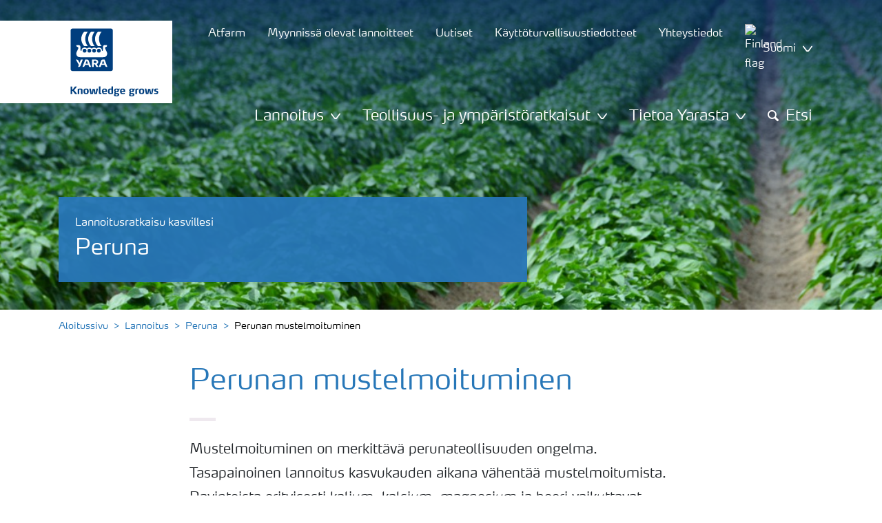

--- FILE ---
content_type: text/html; charset=utf-8
request_url: https://www.yara.fi/lannoitus/peruna/perunan-mustelmoituminen/
body_size: 18558
content:


<!doctype html>
<html class="no-js" lang="fi-FI" itemscope itemtype="http://schema.org/Article">
<!--<![endif]-->
<head prefix="og: http://ogp.me/ns# fb: http://ogp.me/ns/fb# article: http://ogp.me/ns/article#">
    <base href="/">
    <!--SEO, metatags and tagmanager/webmastertools,  Social Share meta tags-->
    


    <title>Miten vähentää perunan mustelmoitumista</title>
    <meta charset="utf-8">
    <meta http-equiv="X-UA-Compatible" content="IE=edge" />
    <meta name="viewport" content="width=device-width, initial-scale=1">
    <meta name="format-detection" content="telephone=no">
        <meta name="robots" content="index, follow">
            <meta name="google-site-verification" content="tOS9o2c_h8Tu1DelAGFND8G4cajG-HUy1NMrjvErVBU" />
        <meta name="description" content="Perunan mustelmoituminen on merkittävä perunateollisuuden ongelma. Tasapainoinen lannoitus kasvukauden aikana vähentää mustelmoitumista. Ravinteista erityisesti kalium, kalsium, magnesium ja boori vaikuttavat mustelmoitumiseen.&#xA;">
        <meta name="keywords" content="peruna, mukula, mustelmoituminen, lannoitus, ravinteet, kalium, kalsium, magnesium, boori, perunan laatu">
    <meta property="og:image" content="https://yaraurl.com/kigv" />
    <meta itemprop="image" content="https://yaraurl.com/kigv">
    <meta name="twitter:image:src" content="https://yaraurl.com/kigv">
    <meta property="og:title" content="Miten vähentää perunan mustelmoitumista" />     <meta itemprop="name" content="Miten vähentää perunan mustelmoitumista">     <meta name="twitter:title" content="Miten vähentää perunan mustelmoitumista">     <meta property="og:description" content="Mustelmoituminen on merkittävä perunateollisuuden ongelma. Tasapainoinen lannoitus kasvukauden aikana vähentää mustelmoitumista. Ravinteista erityisesti..." />
    <meta itemprop="description" content="Mustelmoituminen on merkittävä perunateollisuuden ongelma. Tasapainoinen lannoitus kasvukauden aikana vähentää mustelmoitumista. Ravinteista erityisesti...">
    <meta name="twitter:description" content="Mustelmoituminen on merkittävä perunateollisuuden ongelma. Tasapainoinen lannoitus kasvukauden aikana vähentää mustelmoitumista. Ravinteista erityisesti kalium, kalsium, magnesium ja boori vaikutta...">
    <meta property="og:url" content="https://www.yara.fi/lannoitus/peruna/perunan-mustelmoituminen/" />
    <meta property="og:site_name" content="Yara Suomi" />
    <meta name="twitter:card" content="summary">
    <meta property="og:type" content="article" />
    <meta property="article:published_time" content="2017-12-13T10.44.25&#x2B;00:00" />
    <meta property="article:modified_time" content="2017-12-13T10.44.25&#x2B;00:00" />
    <meta name="theme-color" content="#ffffff">
        <link rel="shortcut icon" href="/Frontend/assets/images/favicon.ico" type="image/x-icon" />
    <link rel="apple-touch-icon" href="/Frontend/assets/images/apple-touch-icon.png" />
    <link rel="apple-touch-icon" sizes="57x57" href="/Frontend/assets/images/apple-touch-icon-57x57.png" />
    <link rel="apple-touch-icon" sizes="72x72" href="/Frontend/assets/images/apple-touch-icon-72x72.png" />
    <link rel="apple-touch-icon" sizes="76x76" href="/Frontend/assets/images/apple-touch-icon-76x76.png" />
    <link rel="apple-touch-icon" sizes="114x114" href="/Frontend/assets/images/apple-touch-icon-114x114.png" />
    <link rel="apple-touch-icon" sizes="120x120" href="/Frontend/assets/images/apple-touch-icon-120x120.png" />
    <link rel="apple-touch-icon" sizes="144x144" href="/Frontend/assets/images/apple-touch-icon-144x144.png" />
    <link rel="apple-touch-icon" sizes="152x152" href="/Frontend/assets/images/apple-touch-icon-152x152.png" />
    <link rel="apple-touch-icon" sizes="180x180" href="/Frontend/assets/images/apple-touch-icon-180x180.png" />
    <link rel="canonical" href="https://www.yara.fi/lannoitus/peruna/perunan-mustelmoituminen/" />



        <meta name="CookieInformationPlaceholderFunctional" content="Tämä mediakohde on poistettu käytöstä, koska se edellyttää suostumusta toiminnallisiin evästeisiin. Avaa evästeasetukset napsauttamalla tätä." />
        <meta name="CookieInformationPlaceholderAnalytical" content="Tämä mediakohde on poistettu käytöstä, koska se edellyttää suostumusta analyyttisiin evästeisiin. Avaa evästeasetukset napsauttamalla tätä." />
        <meta name="CookieInformationPlaceholderMarketing" content="Tämä mediakohde on poistettu käytöstä, koska se edellyttää suostumusta markkinointiin liittyviin evästeisiin. Avaa evästeasetukset napsauttamalla tätä." />

    
    <link href="/Frontend/dist/css/languages/base/styles/styles-6QRNDZFK.css" rel="stylesheet">
    
  
  
    <link rel="preload" href="/Frontend/assets/fonts/WebFontFont.woff2" as="font" type="font/woff2" crossorigin>
    <link rel="preload" href="/Frontend/assets/fonts/MaxWebW03Book.woff" as="font" type="font/woff" crossorigin>
    <link rel="preload" href="/Frontend/assets/fonts/icomoon.woff" as="font" type="font/woff" crossorigin>

    <!-- Optional JavaScript -->
    <!-- jQuery first, then Bootstrap JS (with Popper bundled in)-->
    <script id="jquery-script-loader" src="https://ajax.aspnetcdn.com/ajax/jQuery/jquery-3.5.1.min.js" integrity="sha256-9/aliU8dGd2tb6OSsuzixeV4y/faTqgFtohetphbbj0=" crossorigin="anonymous" defer></script>
    <script src="/Frontend/dist/js/main/index-EUARMNUI.js" defer></script>
<script>(function(w,d,s,l,i){w[l]=w[l]||[];w[l].push({'gtm.start':
new Date().getTime(),event:'gtm.js'});var
f=d.getElementsByTagName(s)[0],
j=d.createElement(s),dl=l!='dataLayer'?'&l='+l:'';j.async=true;j.src=
'https://www.googletagmanager.com/gtm.js?id='+i+dl;f.parentNode.insertBefore(j,f);
})(window,document,'script','dataLayer','GTM-TW5GD8Q');</script>

<!-- GTM Marketo Europe -->
<script>(function(w,d,s,l,i){w[l]=w[l]||[];w[l].push({'gtm.start':
new Date().getTime(),event:'gtm.js'});var
f=d.getElementsByTagName(s)[0],
j=d.createElement(s),dl=l!='dataLayer'?'&l='+l:'';j.async=true;j.src=
'https://www.googletagmanager.com/gtm.js?id='+i+dl;f.parentNode.insertBefore(j,f);
})(window,document,'script','dataLayer','GTM-MHTKKGPB');</script>
<!-- End Google Tag Manager -->





    <script>
        function googleMapsCallback() {}
    </script>

    <!-- Google Consent Mode -->
<script>
    window.dataLayer = window.dataLayer || [];
    function gtag() { dataLayer.push(arguments); }
        gtag('consent', 'default', {
            'ad_storage': 'denied',
            'ad_user_data': 'denied',
            'ad_personalization': 'denied',
            'analytics_storage': 'denied',
            'wait_for_update': 500
        });
        gtag('set', 'ads_data_redaction', true);
</script>
<!-- /End Google Consent Mode -->
<script id="CookieConsent" src="https://policy.app.cookieinformation.com/uc.js" data-culture="FI" type="text/javascript" data-gcm-version="2.0"></script>
<script>
!function(T,l,y){var S=T.location,k="script",D="instrumentationKey",C="ingestionendpoint",I="disableExceptionTracking",E="ai.device.",b="toLowerCase",w="crossOrigin",N="POST",e="appInsightsSDK",t=y.name||"appInsights";(y.name||T[e])&&(T[e]=t);var n=T[t]||function(d){var g=!1,f=!1,m={initialize:!0,queue:[],sv:"5",version:2,config:d};function v(e,t){var n={},a="Browser";return n[E+"id"]=a[b](),n[E+"type"]=a,n["ai.operation.name"]=S&&S.pathname||"_unknown_",n["ai.internal.sdkVersion"]="javascript:snippet_"+(m.sv||m.version),{time:function(){var e=new Date;function t(e){var t=""+e;return 1===t.length&&(t="0"+t),t}return e.getUTCFullYear()+"-"+t(1+e.getUTCMonth())+"-"+t(e.getUTCDate())+"T"+t(e.getUTCHours())+":"+t(e.getUTCMinutes())+":"+t(e.getUTCSeconds())+"."+((e.getUTCMilliseconds()/1e3).toFixed(3)+"").slice(2,5)+"Z"}(),iKey:e,name:"Microsoft.ApplicationInsights."+e.replace(/-/g,"")+"."+t,sampleRate:100,tags:n,data:{baseData:{ver:2}}}}var h=d.url||y.src;if(h){function a(e){var t,n,a,i,r,o,s,c,u,p,l;g=!0,m.queue=[],f||(f=!0,t=h,s=function(){var e={},t=d.connectionString;if(t)for(var n=t.split(";"),a=0;a<n.length;a++){var i=n[a].split("=");2===i.length&&(e[i[0][b]()]=i[1])}if(!e[C]){var r=e.endpointsuffix,o=r?e.location:null;e[C]="https://"+(o?o+".":"")+"dc."+(r||"services.visualstudio.com")}return e}(),c=s[D]||d[D]||"",u=s[C],p=u?u+"/v2/track":d.endpointUrl,(l=[]).push((n="SDK LOAD Failure: Failed to load Application Insights SDK script (See stack for details)",a=t,i=p,(o=(r=v(c,"Exception")).data).baseType="ExceptionData",o.baseData.exceptions=[{typeName:"SDKLoadFailed",message:n.replace(/\./g,"-"),hasFullStack:!1,stack:n+"\nSnippet failed to load ["+a+"] -- Telemetry is disabled\nHelp Link: https://go.microsoft.com/fwlink/?linkid=2128109\nHost: "+(S&&S.pathname||"_unknown_")+"\nEndpoint: "+i,parsedStack:[]}],r)),l.push(function(e,t,n,a){var i=v(c,"Message"),r=i.data;r.baseType="MessageData";var o=r.baseData;return o.message='AI (Internal): 99 message:"'+("SDK LOAD Failure: Failed to load Application Insights SDK script (See stack for details) ("+n+")").replace(/\"/g,"")+'"',o.properties={endpoint:a},i}(0,0,t,p)),function(e,t){if(JSON){var n=T.fetch;if(n&&!y.useXhr)n(t,{method:N,body:JSON.stringify(e),mode:"cors"});else if(XMLHttpRequest){var a=new XMLHttpRequest;a.open(N,t),a.setRequestHeader("Content-type","application/json"),a.send(JSON.stringify(e))}}}(l,p))}function i(e,t){f||setTimeout(function(){!t&&m.core||a()},500)}var e=function(){var n=l.createElement(k);n.src=h;var e=y[w];return!e&&""!==e||"undefined"==n[w]||(n[w]=e),n.onload=i,n.onerror=a,n.onreadystatechange=function(e,t){"loaded"!==n.readyState&&"complete"!==n.readyState||i(0,t)},n}();y.ld<0?l.getElementsByTagName("head")[0].appendChild(e):setTimeout(function(){l.getElementsByTagName(k)[0].parentNode.appendChild(e)},y.ld||0)}try{m.cookie=l.cookie}catch(p){}function t(e){for(;e.length;)!function(t){m[t]=function(){var e=arguments;g||m.queue.push(function(){m[t].apply(m,e)})}}(e.pop())}var n="track",r="TrackPage",o="TrackEvent";t([n+"Event",n+"PageView",n+"Exception",n+"Trace",n+"DependencyData",n+"Metric",n+"PageViewPerformance","start"+r,"stop"+r,"start"+o,"stop"+o,"addTelemetryInitializer","setAuthenticatedUserContext","clearAuthenticatedUserContext","flush"]),m.SeverityLevel={Verbose:0,Information:1,Warning:2,Error:3,Critical:4};var s=(d.extensionConfig||{}).ApplicationInsightsAnalytics||{};if(!0!==d[I]&&!0!==s[I]){var c="onerror";t(["_"+c]);var u=T[c];T[c]=function(e,t,n,a,i){var r=u&&u(e,t,n,a,i);return!0!==r&&m["_"+c]({message:e,url:t,lineNumber:n,columnNumber:a,error:i}),r},d.autoExceptionInstrumented=!0}return m}(y.cfg);function a(){y.onInit&&y.onInit(n)}(T[t]=n).queue&&0===n.queue.length?(n.queue.push(a),n.trackPageView({})):a()}(window,document,{src: "https://js.monitor.azure.com/scripts/b/ai.2.gbl.min.js", crossOrigin: "anonymous", cfg: { instrumentationKey:'e4e13710-1075-41ab-8dfb-8e51b8cd8aa5', disableCookiesUsage: false }});
</script>
    
</head>
<body class="ArticlePageModel accelerate gdpr-banner-displayed">

<!-- <script type="text/javascript">
var utag_data = {
}
</script>
<script type="text/javascript">
(function(a,b,c,d)
{ a='//tags.tiqcdn.com/utag/yara/local-company-sites/prod/utag.js'; b=document;c='script';d=b.createElement(c);d.src=a;d.type='text/java'+c;d.async=true; a=b.getElementsByTagName(c)[0];a.parentNode.insertBefore(d,a); }
)();
</script>-->

<noscript><iframe
src="https://www.googletagmanager.com/ns.html?id=GTM-TW5GD8Q"
height="0" width="0"
style="display:none;visibility:hidden"></iframe></noscript>


<style>
    .o-common-block .common-text {
      grid-area: content;
    }
    .o-common-block .common-body {
          grid-area: unset;
      }
.basiccontentblockmodel .o-common-block {
	grid-template-rows: min-content;
	align-content: start;
}
</style>





<div class="  ">
        <div class="content-wrap">
                <div class="header-outer-container banner-image-small" data-header data-white-menu role="banner">
                    <div class="skiptomaincontent">
                        <a href="#maincontent" id="skiptomaincontent">Skip to main content</a>
                    </div>
                    





<header class="header header--mobile " data-mobilemenu>
    <div class="mm-mobile__header" data-mobile-header>
        <div class="svg-logo logo-xs" data-cy="logo-mobile">
            <a href="/">
<?xml version="1.0" encoding="utf-8" ?>
<svg version="1.1" role="img" aria-label="Yara" id="Layer_1" xmlns="http://www.w3.org/2000/svg" xmlns:xlink="http://www.w3.org/1999/xlink" x="0" y="0" viewBox="0 0 70.9 70.9" style="enable-background:new 0 0 70.9 70.9" xml:space="preserve"><style>.st0{clip-path:url(#SVGID_2_);fill:#fff}</style><defs><path id="SVGID_1_" d="M0 0h70.9v70.9H0z"/></defs><clipPath id="SVGID_2_"><use xlink:href="#SVGID_1_" style="overflow:visible"/></clipPath><path class="st0" d="M69.2 66c0 1.7-1.4 3.2-3.2 3.2H4.8c-1.7 0-3.2-1.4-3.2-3.2V4.8c0-1.7 1.4-3.2 3.2-3.2H66c1.7 0 3.2 1.4 3.2 3.2V66zM66 0H4.8C2.2 0 0 2.2 0 4.8V66c0 2.7 2.2 4.8 4.8 4.8H66c2.7 0 4.8-2.2 4.8-4.8V4.8C70.9 2.2 68.7 0 66 0"/><path d="M69.2 66c0 1.7-1.4 3.2-3.2 3.2H4.8c-1.7 0-3.2-1.4-3.2-3.2V4.8c0-1.7 1.4-3.2 3.2-3.2H66c1.7 0 3.2 1.4 3.2 3.2V66z" style="clip-path:url(#SVGID_2_);fill:#003e7e"/><path class="st0" d="M41.3 56.5h-2.7v-3.4h2.7c1.1 0 1.7.5 1.7 1.7.1 1.1-.5 1.7-1.7 1.7m2.3 1.7c1.5-.6 2.3-1.7 2.3-3.4v-.3c-.1-2.3-1.9-3.4-4.1-3.4h-5.9v11.7h2.8v-4.2h2l2.1 4.2h3.1l-2.3-4.6M21.2 51H18l-1.9 5.1-2.2-3.8c-.4-.7-1.4-1.3-2.3-1.3H10l4.8 8.4-1.2 3.3h1.6c.8 0 1.7-.6 2-1.4l4-10.3zM30.2 59.6l1.2 3.1h3l-3.9-10.3c-.3-.8-1.2-1.4-2-1.4h-3.4l-4.4 11.7h1.5c.8 0 1.7-.6 2-1.4l.6-1.7h5.4m-.7-2h-4l1.7-4.4c.2-.5.5-.5.6 0l1.7 4.4M51 59.6h5.4l.6 1.7c.3.8 1.2 1.4 2 1.4h1.5L56.1 51h-3.4c-.8 0-1.7.6-2 1.4l-3.9 10.3h3l1.2-3.1m2.4-6.4c.2-.5.5-.5.6 0l1.7 4.4h-4l1.7-4.4"/><path d="M39.3 33.9c-1.7 0-3 1.3-3 3s1.3 3 3 3 3-1.3 3-3-1.4-3-3-3m-7.6 0c-1.7 0-3 1.3-3 3s1.3 3 3 3 3-1.3 3-3-1.4-3-3-3m15.2 0c-1.7 0-3 1.3-3 3s1.3 3 3 3 3-1.3 3-3-1.3-3-3-3m-22.9 0c-1.7 0-3 1.3-3 3s1.3 3 3 3 3-1.3 3-3-1.3-3-3-3m35.4 4.6c-.8-1.6-2.2-4.3-2.4-5.2 0 0-.8-2.1 1.4-2.4.9-.1 1.6-.8 1.6-1.7v-1c0-.1-.1-.3-.3-.3h-3.6c-.1 0-2.6.3-2.6 3.3-.1 5.2 0 5.9-1.4 6.1-.1 0-.2-.1-.2-.2v-.2c0-2.8-2.2-5-5-5-1.4 0-2.7.6-3.6 1.5 0 .1-.1.1-.2.1s-.2-.1-.2-.1c-.9-.9-2.2-1.5-3.6-1.5s-2.7.6-3.6 1.5c0 .1-.1.1-.2.1s-.2-.1-.2-.1c-.9-.9-2.2-1.5-3.6-1.5s-2.7.6-3.6 1.5c0 .1-.1.1-.2.1s-.2-.1-.2-.1c-.9-.9-2.2-1.5-3.6-1.5-2.8 0-5 2.2-5 5v.2c0 .1-.1.2-.3.2-1.4-.2-1.3-.9-1.4-6.1 0-3-2.5-3.3-2.6-3.3h-3.6c-.1 0-.3.1-.3.3v1c0 .9.7 1.6 1.6 1.7 2.2.3 1.4 2.4 1.4 2.4-.3.9-1.6 3.6-2.4 5.2-.5 1-1.5 3.6.1 6.1.9 1.4 2 2.8 5.9 2.7h36c3.9.1 5-1.3 5.9-2.7 1.5-2.5.5-5 0-6.1m-25.1-9.1c.1.1.5.1.8.1h5.1c-2.6-2.3-4.2-8-4.2-11.4 0-3.5 1.6-9.2 4.2-11.4h-5.1c-.3 0-.7 0-.8.1 0 0-4.6 4.5-4.6 11.3.1 6.9 4.6 11.3 4.6 11.3m11.1 0c.1.1.5.1.8.1h5.1c-2.6-2.3-4.2-8-4.2-11.4 0-3.5 1.6-9.2 4.2-11.4h-5.1c-.3 0-.7 0-.8.1 0 0-4.6 4.4-4.6 11.3s4.6 11.3 4.6 11.3M18.7 18.1c0-6.9 4.6-11.3 4.6-11.3.1-.1.5-.1.8-.1h5.1C26.6 9 25 14.7 25 18.1c0 3.5 1.6 9.1 4.2 11.4h-5.1c-.3 0-.7 0-.8-.1 0 0-4.6-4.4-4.6-11.3" style="clip-path:url(#SVGID_2_);fill-rule:evenodd;clip-rule:evenodd;fill:#fff"/></svg>            </a>
        </div>
        <div class="mm-mobile__controls">
            <div class="mm-mobile__controls-wrap">
                    <button type="button" data-country-trigger aria-label="Toggle country language navigation">
                            <img data-src="/Frontend/assets/images/flags/Finland.svg" alt="Finland flag" class="img-flag lazyload" />
                        <span class="visually-hidden">Toggle country language navigation</span>
                    </button>

                <a class="search" href="/hakutulokset/"  aria-label="Search">
                    <span class="visually-hidden">Etsi</span>
                    <span class="icon icon-search"></span>
                </a>
                <button type="button" class="navbar-toggle slide-menu-control" data-menu-trigger aria-label="Toggle main menu navigation">
                    <span class="visually-hidden">Toggle main menu navigation</span>
                    <span class="icon icon-menu"></span>
                </button>
            </div>
        </div>
    </div>
    <div class="mm-mobile__search" data-mobile-search>
        <form action="/hakutulokset/">
            <div class="form-group search-field section section--sm shadow-fixed-lg">
                <label for="searchFieldMobile" hidden>Search</label>
                <input id="searchFieldMobile" class="form-control control--white control--border-beige control--lg control--color-blue" data-search-input placeholder="Etsi" type="text" name="q">
            </div>
        </form>
    </div>
</header>


    <!-- For desktop -->
    <div class="jumbo-image jumbo-image--center desktop jumbo-image--small" data-banner-image data-cy="jumbo-image-desktop">
        <img fetchpriority="high" src="https://yaraurl.com/0ino" alt="Miten vähentää perunan mustelmoitumista" />
        <div class="gradient-overlay"></div>
    </div>
    <!-- For mobile -->
    <div class="jumbo-image mobile" data-banner-image data-cy="jumbo-image-mobile">
        <img src="https://yaraurl.com/jm73"
             alt="Miten vähentää perunan mustelmoitumista"
             fetchpriority="high" />
    </div>

    <div class="container">
        <div class="row">
            <div class="col-12">
                <section class="header-container header-container--small  " data-mm-header-container>
                    <div class="header-inner-container">
                            <div class="header__nav">
                                


<div class="top-navigation" role="navigation">
    <ul class="nav nav--main nav--white">
                <li class="nav-item">
                    <a class="nav-link" href="/lannoitus/tyokalut/atfarm/">
                        <span>Atfarm</span>
                    </a>
                </li>
                <li class="nav-item">
                    <a class="nav-link" href="/lannoitus/lannoitteet/myynnissa-olevat-lannoitteet/">
                        <span>Myynnissä olevat lannoitteet</span>
                    </a>
                </li>
                <li class="nav-item">
                    <a class="nav-link" href="/uutiset-ja-tapahtumat/" title="Uutiset">
                        <span>Uutiset</span>
                    </a>
                </li>
                <li class="nav-item">
                    <a class="nav-link" href="/kayttoturvallisuustiedotteet/">
                        <span>Käyttöturvallisuustiedotteet</span>
                    </a>
                </li>
                <li class="nav-item">
                    <a class="nav-link" href="/yhteystiedot/">
                        <span>Yhteystiedot</span>
                    </a>
                </li>
        <!--Country picker-->
            <li>
                <button class="nav-link js-countrypicker" data-bs-toggle="modal" data-bs-target="#countrypicker" title="Vaihda maata">
                        <img data-src="/Frontend/assets/images/flags/Finland.svg" alt="Finland flag" class="img-flag lazyload" />
                    <span>Suomi</span>
                    <span class="icon icon-carret-down"></span>
                </button>
            </li>

        <!--Language select-->
    </ul>
</div>
                                

<input id="UrlSearch" name="UrlSearch" type="hidden" value="/hakutulokset/" />

<div class="main-navigation" role="navigation" data-navigation="main-navigation">
    <div class="nav nav--main nav--white">
        <ul class="nav menu-links">


<li class="nav-item dropdown-li">
    <div class="dropdown dropdown--megamenu caret">
        <!-- This anchor will trigger the modal -->
        <button class="nav-link " data-bs-toggle="dropdown" data-bs-offset="10,20" data-bs-display="static" aria-expanded="false">
            <span>Lannoitus</span>
            <span class="icon icon-carret-down"></span>
        </button>

        <div class="dropdown-menu js-mm-dropdown dropdown-menu--megamenu shadow-fixed-lg">
            <div class="container">
                <div class="row megamenu-column__wrap">
                        <div class="megamenu-column js-mm-column">
                            <div class="nav-group">
                                    <div class="nav-group-header">
                                                <p class="h2 has-arrow"><a href="/lannoitus/">Lannoitus</a><span class="icon icon-carret-right"></span></p>
                                    </div>

                                <div class="megamenu-subcolumn__wrap">
                                            <div class="megamenu-subcolumn">
                                                <div class="megamenu-subcolumn__item">
                                                                    <p class="h3"><a href="/lannoitus/lannoitteet/">Lannoitteet</a></p>
                                                                <ul>
                                                                        <li>
                                                                            <a href="/lannoitus/lannoitteet/yaramila/">YaraMila-moniravinteiset lannoitteet</a>
                                                                        </li>
                                                                        <li>
                                                                            <a href="/lannoitus/lannoitteet/yarabela/">YaraBela-typpilannoitteet</a>
                                                                        </li>
                                                                        <li>
                                                                            <a href="/lannoitus/lannoitteet/yaravita/">YaraVita-lehtilannoitteet ja biostimulantit</a>
                                                                        </li>
                                                                        <li>
                                                                            <a href="/lannoitus/lannoitteet/yarasuna/">YaraSuna-orgaaniset kierrätyslannoitteet</a>
                                                                        </li>
                                                                        <li>
                                                                            <a href="/lannoitus/lannoitteet/yaratera/">YaraTera-vesiliukoiset lannoitteet</a>
                                                                        </li>
                                                                        <li>
                                                                            <a href="/lannoitus/lannoitteet/yararega/">YaraRega- vesiliukoiset lannoitteet avomaalle</a>
                                                                        </li>
                                                                        <li>
                                                                            <a href="/lannoitus/lannoitteet/yaravera/">YaraVera</a>
                                                                        </li>
                                                                        <li>
                                                                            <a href="/lannoitus/lannoitteet/yaraliva/">YaraLiva-kalsiumnitraattilannoitteet</a>
                                                                        </li>
                                                                        <li>
                                                                            <a href="/lannoitus/lannoitteet/kloorivapaat-lannoitteet/">Kloorivapaat lannoitteet</a>
                                                                        </li>
                                                                        <li>
                                                                            <a href="/lannoitus/lannoitteet/luomu-lannoitteet/">Luomuviljelyyn sopivat lannoitteet</a>
                                                                        </li>
                                                                        <li>
                                                                            <a href="/lannoitus/lannoitteet/muut-tuotteet/">Muut tuotteet</a>
                                                                        </li>
                                                                        <li>
                                                                            <a href="/lannoitus/lannoitteet/myynnissa-olevat-lannoitteet/">Myynnissä olevat lannoitteet</a>
                                                                        </li>
                                                                </ul>
                                                </div>
                                            </div>
                                            <div class="megamenu-subcolumn">
                                                <div class="megamenu-subcolumn__item">
                                                                    <p class="h3"><a href="/lannoitus/lannoitusratkaisu-kasvillesi/">Lannoitusratkaisut kasvillesi</a></p>
                                                                <ul>
                                                                        <li>
                                                                            <a href="/lannoitus/vehna/">Vehnä</a>
                                                                        </li>
                                                                        <li>
                                                                            <a href="/lannoitus/kaura/">Kaura</a>
                                                                        </li>
                                                                        <li>
                                                                            <a href="/lannoitus/ohra/">Ohra</a>
                                                                        </li>
                                                                        <li>
                                                                            <a href="/lannoitus/ruis/">Ruis</a>
                                                                        </li>
                                                                        <li>
                                                                            <a href="/lannoitus/nurmi/">Nurmi</a>
                                                                        </li>
                                                                        <li>
                                                                            <a href="/lannoitus/oljykasvit/">Öljykasvit</a>
                                                                        </li>
                                                                        <li>
                                                                            <a href="/lannoitus/metsa/">Metsä</a>
                                                                        </li>
                                                                        <li>
                                                                            <a href="/lannoitus/peruna/">Peruna</a>
                                                                        </li>
                                                                        <li>
                                                                            <a href="/lannoitus/lannoitusratkaisu-kasvillesi/">Muut kasvit</a>
                                                                        </li>
                                                                        <li>
                                                                            <a href="/lannoitus/ravinteet/">Ravinteet</a>
                                                                        </li>
                                                                        <li>
                                                                            <a href="/lannoitus/ravinteet/karjanlanta-ja-kierratysravinteet/">Karjanlanta ja kierrätysravinteet</a>
                                                                        </li>
                                                                        <li>
                                                                            <a href="/lannoitus/luonnonmukainen-viljely/">Luonnonmukainen viljely</a>
                                                                        </li>
                                                                        <li>
                                                                            <a href="/tietoa-yarasta/vastuullisuus/uudistavaviljely/">Uudistava viljely</a>
                                                                        </li>
                                                                </ul>
                                                </div>
                                            </div>
                                            <div class="megamenu-subcolumn">
                                                <div class="megamenu-subcolumn__item">
                                                                    <p class="h3"><a href="/lannoitus/tyokalut/">Smart Farming -työkalut</a></p>
                                                                <ul>
                                                                        <li>
                                                                            <a href="/lannoitus/tyokalut/atfarm/">Atfarm</a>
                                                                        </li>
                                                                        <li>
                                                                            <a href="/lannoitus/tyokalut/atfarm-nurmille/">Atfarm nurmille</a>
                                                                        </li>
                                                                        <li>
                                                                            <a href="/lannoitus/lisalannoitus-kasvukaudella/">Lisälannoitus kasvukaudella</a>
                                                                        </li>
                                                                        <li>
                                                                            <a href="/lannoitus/tyokalut/n-tester/">Yara N-Tester BT</a>
                                                                        </li>
                                                                        <li>
                                                                            <a href="/lannoitus/tyokalut/yara-megalab/">Yara Megalab&#x2122; -kasvianalyysi</a>
                                                                        </li>
                                                                        <li>
                                                                            <a href="/lannoitus/tyokalut/yara-tankmixit/">Tankmix</a>
                                                                        </li>
                                                                        <li>
                                                                            <a href="/lannoitus/tyokalut/yara-n-sensor/">Yara N-Sensor</a>
                                                                        </li>
                                                                        <li>
                                                                            <a href="/lannoitus/tyokalut/nolla-ja-ylilannoitusruudut-omalle-pellolle/">Nolla - ja ylilannoitusruudut omalle pellolle</a>
                                                                        </li>
                                                                        <li>
                                                                            <a href="/lannoitus/tyokalut/oma-yara/">Oma Yara</a>
                                                                        </li>
                                                                </ul>
                                                </div>
                                            </div>
                                            <div class="megamenu-subcolumn">
                                                <div class="megamenu-subcolumn__item">
                                                                    <p class="h3">Lisätietoa</p>
                                                                <ul>
                                                                        <li>
                                                                            <a href="/yhteystiedot/">Yhteystiedot</a>
                                                                        </li>
                                                                        <li>
                                                                            <a href="/uutiset-ja-tapahtumat/">Uutiset ja tapahtumat</a>
                                                                        </li>
                                                                        <li>
                                                                            <a href="/lannoitus/uutiskirje/">Tilaa uutiskirje ja Leipä leveämmäksi </a>
                                                                        </li>
                                                                        <li>
                                                                            <a href="/lannoitus/leipaleveammaksi-oppaat-vaxtpressen/">Leipä leveämmäksi ja Växtpressen</a>
                                                                        </li>
                                                                        <li>
                                                                            <a href="/lannoitus/lannoiteturvallisuus/reilu-teko-50-vuotta/">Reilu Teko -säkkikeräys </a>
                                                                        </li>
                                                                        <li>
                                                                            <a href="/lannoitus/lannoiteturvallisuus/">Lannoiteturvallisuus</a>
                                                                        </li>
                                                                        <li>
                                                                            <a href="/tietoa-yarasta/Yara-Suomi/tutkimus-kehitys-innovaatiot/">Tutkimus, kehitys ja innovaatiot</a>
                                                                        </li>
                                                                </ul>
                                                </div>
                                            </div>
                                </div>
                            </div>
                        </div>
                </div>
            </div>
        </div>
    </div>
</li>


<li class="nav-item dropdown-li">
    <div class="dropdown dropdown--megamenu caret">
        <!-- This anchor will trigger the modal -->
        <button class="nav-link " data-bs-toggle="dropdown" data-bs-offset="10,20" data-bs-display="static" aria-expanded="false">
            <span>Teollisuus- ja ympäristöratkaisut</span>
            <span class="icon icon-carret-down"></span>
        </button>

        <div class="dropdown-menu js-mm-dropdown dropdown-menu--megamenu shadow-fixed-lg">
            <div class="container">
                <div class="row megamenu-column__wrap">
                        <div class="megamenu-column js-mm-column">
                            <div class="nav-group">
                                    <div class="nav-group-header">
                                                <p class="h2 has-arrow"><a href="/kemikaalit-ja-ymparistoratkaisut/">Industrial &amp; Environmental Solutions </a><span class="icon icon-carret-right"></span></p>
                                    </div>

                                <div class="megamenu-subcolumn__wrap">
                                            <div class="megamenu-subcolumn">
                                                <div class="megamenu-subcolumn__item">
                                                                <ul>
                                                                        <li>
                                                                            <a href="/kemikaalit-ja-ymparistoratkaisut/adblue-ajoneuvoille/">AdBlue® ajoneuvoille</a>
                                                                        </li>
                                                                        <li>
                                                                            <a href="/kemikaalit-ja-ymparistoratkaisut/elektroniikkakemikaalit/">Elektroniikkakemikaalit</a>
                                                                        </li>
                                                                        <li>
                                                                            <a href="/kemikaalit-ja-ymparistoratkaisut/hajuhaitat-ja-rikkivedyn-torjunta/">Hajuhaitat ja rikkivedyn torjunta</a>
                                                                        </li>
                                                                        <li>
                                                                            <a href="/kemikaalit-ja-ymparistoratkaisut/monitoimilisaaine-betonille/">Monitoimilisäaine betonille</a>
                                                                        </li>
                                                                        <li>
                                                                            <a href="/kemikaalit-ja-ymparistoratkaisut/animal-nutrition/">Animal Nutrition</a>
                                                                        </li>
                                                                </ul>
                                                </div>
                                            </div>
                                            <div class="megamenu-subcolumn">
                                                <div class="megamenu-subcolumn__item">
                                                                <ul>
                                                                        <li>
                                                                            <a href="/kemikaalit-ja-ymparistoratkaisut/nox-paastojen-hallinta-teollisuuden-toimipisteissa/">NOx-päästöjen hallinta teollisuuden toimipisteissä</a>
                                                                        </li>
                                                                        <li>
                                                                            <a href="/kemikaalit-ja-ymparistoratkaisut/prosessikemikaalit/">Process Chemical</a>
                                                                        </li>
                                                                        <li>
                                                                            <a href="/kemikaalit-ja-ymparistoratkaisut/scr-jarjestelmat-ja-urealiuos-laivamoottoreissa/">SCR-järjestelmät ja urealiuos laivamoottoreissa</a>
                                                                        </li>
                                                                </ul>
                                                </div>
                                            </div>
                                </div>
                            </div>
                        </div>
                </div>
            </div>
        </div>
    </div>
</li>


<li class="nav-item dropdown-li">
    <div class="dropdown dropdown--megamenu caret">
        <!-- This anchor will trigger the modal -->
        <button class="nav-link " data-bs-toggle="dropdown" data-bs-offset="10,20" data-bs-display="static" aria-expanded="false">
            <span>Tietoa Yarasta</span>
            <span class="icon icon-carret-down"></span>
        </button>

        <div class="dropdown-menu js-mm-dropdown dropdown-menu--megamenu shadow-fixed-lg">
            <div class="container">
                <div class="row megamenu-column__wrap">
                        <div class="megamenu-column js-mm-column">
                            <div class="nav-group">
                                    <div class="nav-group-header">
                                                <p class="h2 has-arrow"><a href="/tietoa-yarasta/">Tietoa Yarasta</a><span class="icon icon-carret-right"></span></p>
                                    </div>

                                <div class="megamenu-subcolumn__wrap">
                                            <div class="megamenu-subcolumn">
                                                <div class="megamenu-subcolumn__item">
                                                                    <p class="h3"><a href="/tietoa-yarasta/yara-lyhyesti/">Yara lyhyesti</a></p>
                                                                    <p class="h3"><a href="/tietoa-yarasta/Yara-Suomi/">Yara Suomi</a></p>
                                                                <ul>
                                                                        <li>
                                                                            <a href="/tietoa-yarasta/Yara-Suomi/toimipaikat/">Toimipaikat</a>
                                                                        </li>
                                                                        <li>
                                                                            <a href="/tietoa-yarasta/Yara-Suomi/tutkimus-kehitys-innovaatiot/">Tutkimus, kehitys ja innovaatiot</a>
                                                                        </li>
                                                                        <li>
                                                                            <a href="/tietoa-yarasta/Yara-Suomi/historia/">Yara Suomen historia</a>
                                                                        </li>
                                                                </ul>
                                                </div>
                                            </div>
                                            <div class="megamenu-subcolumn">
                                                <div class="megamenu-subcolumn__item">
                                                                    <p class="h3"><a href="/tietoa-yarasta/vastuullisuus/">Vastuullisuus</a></p>
                                                                <ul>
                                                                        <li>
                                                                            <a href="/tietoa-yarasta/vastuullisuus/ihmiset/">Ihmiset</a>
                                                                        </li>
                                                                        <li>
                                                                            <a href="/tietoa-yarasta/vastuullisuus/ymparisto/">Ympäristö</a>
                                                                        </li>
                                                                        <li>
                                                                            <a href="/tietoa-yarasta/vastuullisuus/talous/">Talous</a>
                                                                        </li>
                                                                        <li>
                                                                            <a href="/tietoa-yarasta/vastuullisuus/tavoitteemme/">Tavoitteemme</a>
                                                                        </li>
                                                                </ul>
                                                </div>
                                            </div>
                                            <div class="megamenu-subcolumn">
                                                <div class="megamenu-subcolumn__item">
                                                                    <p class="h3"><a href="/tietoa-yarasta/tyopaikat/">Töihin Yaralle</a></p>
                                                                <ul>
                                                                        <li>
                                                                            <a href="~/link/b15fb3ef0c344a6baabb3fff7e9fab05.aspx">Avoimet työpaikat</a>
                                                                        </li>
                                                                        <li>
                                                                            <a href="/tietoa-yarasta/tyopaikat/kesatyo/">Opiskelijat</a>
                                                                        </li>
                                                                        <li>
                                                                            <a href="/tietoa-yarasta/tyopaikat/uratarinat/">Uratarinat</a>
                                                                        </li>
                                                                        <li>
                                                                            <a href="/tietoa-yarasta/tyopaikat/miksi-liittya-joukkoomme/">Miksi liittyä joukkoomme?</a>
                                                                        </li>
                                                                </ul>
                                                </div>
                                            </div>
                                </div>
                            </div>
                        </div>
                </div>
            </div>
        </div>
    </div>
</li>

                    <li class="nav-item">
                            <a class="nav-link" href="/hakutulokset/">
                                <span class="icon icon-search"></span>
                                <span>Etsi</span>
                            </a>
                    </li>
        </ul>
    </div>
</div>

                            </div>
                    </div>
                </section>
            </div>
        </div>
    </div>




<div class="container">
    <div class="row">
        <div class="col-12 ">
            <div class="content content--small  " data-cy="secondary-menu-mobile">
                    <div class="jumbo-background p-4 no-intro">

                        <div class="content-header" data-cy="content-header">
                            <span>Lannoitusratkaisu kasvillesi</span>
                            <p class='content-heading mb-0' data-cy='content-header'>Peruna</p>
   
                        </div>
                    </div>

                    <nav class="mm-submenu mm-mobile js-mm-submenu" id="mm-submenu" role="navigation" data-cy="submenu-mobile">
                        <div class="mm-mobile__wrap scroll-no-scrollbar w-100 h-100">
                            <div class="navigation-body">
                                <ul class="mm__level-1">
                                    


                                </ul>
                            </div>
                        </div>
                    </nav>

            </div>
            </div>
    </div>
</div>
    <div class="header-logo " data-cy="logo-desktop">
        <div class="logo">
            <a href="/" title="Yara Suomi">
                <img src='/globalassets/knowledge-grows-vector.svg'  alt='Yara Iogo' class='logo__image' data-cy=''/>
            </a>
        </div>
    </div>


<nav class="mm-menu mm-mobile js-mm-menu display-block-mobile" data-mobile-menu data-mobile-menu-nav role="navigation">
    <div class="mm-mobile__wrap">
        <div class="mm-mobile__header" data-mobile-header></div>
        <div class="mm-mobile__menu">
            <ul class="mm__level-1">
                        <li class="has-subitems">
                            <a class="" href="/link/6e1777e9e7b942789156d2f56ae34ea0.aspx">Lannoitus</a>
                                <div class="subitems-trigger" data-subitems-trigger>
                                    <span class="icon icon-plus"></span>
                                </div>
                            

<ul class="mm__level-2">

            <li class="has-subitems">
                <a href=/lannoitus/lannoitteet/ class="">Lannoitteet</a>

                    <div class="subitems-trigger " data-subitems-trigger>
                        <span class="icon icon-plus"></span>
                    </div>
                    <ul class="mm__level-3 bg-white">
                                    <li class="">
                                        <a href=/lannoitus/lannoitteet/yaramila/ class="">YaraMila-moniravinteiset lannoitteet</a>


                                    </li>
                                    <li class="">
                                        <a href=/lannoitus/lannoitteet/yarabela/ class="">YaraBela-typpilannoitteet</a>


                                    </li>
                                    <li class="">
                                        <a href=/lannoitus/lannoitteet/yaravita/ class="">YaraVita-lehtilannoitteet ja biostimulantit</a>


                                    </li>
                                    <li class="">
                                        <a href=/lannoitus/lannoitteet/yarasuna/ class="">YaraSuna-orgaaniset kierrätyslannoitteet</a>


                                    </li>
                                    <li class="">
                                        <a href=/lannoitus/lannoitteet/yaratera/ class="">YaraTera-vesiliukoiset lannoitteet</a>


                                    </li>
                                    <li class="">
                                        <a href=/lannoitus/lannoitteet/yararega/ class="">YaraRega- vesiliukoiset lannoitteet avomaalle</a>


                                    </li>
                                    <li class="">
                                        <a href=/lannoitus/lannoitteet/yaravera/ class="">YaraVera</a>


                                    </li>
                                    <li class="">
                                        <a href=/lannoitus/lannoitteet/yaraliva/ class="">YaraLiva-kalsiumnitraattilannoitteet</a>


                                    </li>
                                    <li class="">
                                        <a href=/lannoitus/lannoitteet/kloorivapaat-lannoitteet/ class="">Kloorivapaat lannoitteet</a>


                                    </li>
                                    <li class="">
                                        <a href=/lannoitus/lannoitteet/luomu-lannoitteet/ class="">Luomuviljelyyn sopivat lannoitteet</a>


                                    </li>
                                    <li class="">
                                        <a href=/lannoitus/lannoitteet/muut-tuotteet/ class="">Muut tuotteet</a>


                                    </li>
                                    <li class="">
                                        <a href=/lannoitus/lannoitteet/myynnissa-olevat-lannoitteet/ class="">Myynnissä olevat lannoitteet</a>


                                    </li>
                    </ul>
            </li>
            <li class="has-subitems">
                <a href=/lannoitus/lannoitusratkaisu-kasvillesi/ class="">Lannoitusratkaisut kasvillesi</a>

                    <div class="subitems-trigger " data-subitems-trigger>
                        <span class="icon icon-plus"></span>
                    </div>
                    <ul class="mm__level-3 bg-white">
                                    <li class="">
                                        <a href=/lannoitus/vehna/ class="">Vehnä</a>


                                    </li>
                                    <li class="">
                                        <a href=/lannoitus/kaura/ class="">Kaura</a>


                                    </li>
                                    <li class="">
                                        <a href=/lannoitus/ohra/ class="">Ohra</a>


                                    </li>
                                    <li class="">
                                        <a href=/lannoitus/ruis/ class="">Ruis</a>


                                    </li>
                                    <li class="">
                                        <a href=/lannoitus/nurmi/ class="">Nurmi</a>


                                    </li>
                                    <li class="">
                                        <a href=/lannoitus/oljykasvit/ class="">Öljykasvit</a>


                                    </li>
                                    <li class="">
                                        <a href=/lannoitus/metsa/ class="">Metsä</a>


                                    </li>
                                    <li class="">
                                        <a href=/lannoitus/peruna/ class="">Peruna</a>


                                    </li>
                                    <li class="">
                                        <a href=/lannoitus/lannoitusratkaisu-kasvillesi/ class="">Muut kasvit</a>


                                    </li>
                                    <li class="">
                                        <a href=/lannoitus/ravinteet/ class="">Ravinteet</a>


                                    </li>
                                    <li class="">
                                        <a href=/lannoitus/ravinteet/karjanlanta-ja-kierratysravinteet/ class="">Karjanlanta ja kierrätysravinteet</a>


                                    </li>
                                    <li class="">
                                        <a href=/lannoitus/luonnonmukainen-viljely/ class="">Luonnonmukainen viljely</a>


                                    </li>
                                    <li class="">
                                        <a href=/tietoa-yarasta/vastuullisuus/uudistavaviljely/ class="">Uudistava viljely</a>


                                    </li>
                    </ul>
            </li>
            <li class="has-subitems">
                <a href=/lannoitus/tyokalut/ class="">Smart Farming -työkalut</a>

                    <div class="subitems-trigger " data-subitems-trigger>
                        <span class="icon icon-plus"></span>
                    </div>
                    <ul class="mm__level-3 bg-white">
                                    <li class="">
                                        <a href=/lannoitus/tyokalut/atfarm/ class="">Atfarm</a>


                                    </li>
                                    <li class="">
                                        <a href=/lannoitus/tyokalut/atfarm-nurmille/ class="">Atfarm nurmille</a>


                                    </li>
                                    <li class="">
                                        <a href=/lannoitus/lisalannoitus-kasvukaudella/ class="">Lisälannoitus kasvukaudella</a>


                                    </li>
                                    <li class="">
                                        <a href=/lannoitus/tyokalut/n-tester/ class="">Yara N-Tester BT</a>


                                    </li>
                                    <li class="">
                                        <a href=/lannoitus/tyokalut/yara-megalab/ class="">Yara Megalab&#x2122; -kasvianalyysi</a>


                                    </li>
                                    <li class="">
                                        <a href=/lannoitus/tyokalut/yara-tankmixit/ class="">Tankmix</a>


                                    </li>
                                    <li class="">
                                        <a href=/lannoitus/tyokalut/yara-n-sensor/ class="">Yara N-Sensor</a>


                                    </li>
                                    <li class="">
                                        <a href=/lannoitus/tyokalut/nolla-ja-ylilannoitusruudut-omalle-pellolle/ class="">Nolla - ja ylilannoitusruudut omalle pellolle</a>


                                    </li>
                                    <li class="">
                                        <a href=/lannoitus/tyokalut/oma-yara/ class="">Oma Yara</a>


                                    </li>
                    </ul>
            </li>
            <li class="has-subitems">
                <a  class="">Lisätietoa</a>

                    <div class="subitems-trigger subitems-trigger--full" data-subitems-trigger>
                        <span class="icon icon-plus"></span>
                    </div>
                    <ul class="mm__level-3 bg-white">
                                    <li class="">
                                        <a href=/yhteystiedot/ class="">Yhteystiedot</a>


                                    </li>
                                    <li class="">
                                        <a href=/uutiset-ja-tapahtumat/ class="">Uutiset ja tapahtumat</a>


                                    </li>
                                    <li class="">
                                        <a href=/lannoitus/uutiskirje/ class="">Tilaa uutiskirje ja Leipä leveämmäksi </a>


                                    </li>
                                    <li class="">
                                        <a href=/lannoitus/leipaleveammaksi-oppaat-vaxtpressen/ class="">Leipä leveämmäksi ja Växtpressen</a>


                                    </li>
                                    <li class="">
                                        <a href=/lannoitus/lannoiteturvallisuus/reilu-teko-50-vuotta/ class="">Reilu Teko -säkkikeräys </a>


                                    </li>
                                    <li class="">
                                        <a href=/lannoitus/lannoiteturvallisuus/ class="">Lannoiteturvallisuus</a>


                                    </li>
                                    <li class="">
                                        <a href=/tietoa-yarasta/Yara-Suomi/tutkimus-kehitys-innovaatiot/ class="">Tutkimus, kehitys ja innovaatiot</a>


                                    </li>
                    </ul>
            </li>
</ul>
                        </li>
                        <li class="has-subitems">
                            <a class="" href="#ng">Teollisuus- ja ympäristöratkaisut</a>
                                <div class="subitems-trigger" data-subitems-trigger>
                                    <span class="icon icon-plus"></span>
                                </div>
                            

<ul class="mm__level-2">

            <li class="has-subitems">
                <a href=/kemikaalit-ja-ymparistoratkaisut/ class="">Industrial &amp; Environmental Solutions </a>

                    <div class="subitems-trigger " data-subitems-trigger>
                        <span class="icon icon-plus"></span>
                    </div>
                    <ul class="mm__level-3 bg-white">
                                    <li class="">
                                        <a href=/kemikaalit-ja-ymparistoratkaisut/adblue-ajoneuvoille/ class="">AdBlue® ajoneuvoille</a>


                                    </li>
                                    <li class="">
                                        <a href=/kemikaalit-ja-ymparistoratkaisut/elektroniikkakemikaalit/ class="">Elektroniikkakemikaalit</a>


                                    </li>
                                    <li class="">
                                        <a href=/kemikaalit-ja-ymparistoratkaisut/hajuhaitat-ja-rikkivedyn-torjunta/ class="">Hajuhaitat ja rikkivedyn torjunta</a>


                                    </li>
                                    <li class="">
                                        <a href=/kemikaalit-ja-ymparistoratkaisut/monitoimilisaaine-betonille/ class="">Monitoimilisäaine betonille</a>


                                    </li>
                                    <li class="">
                                        <a href=/kemikaalit-ja-ymparistoratkaisut/animal-nutrition/ class="">Animal Nutrition</a>


                                    </li>
                                    <li class="">
                                        <a href=/kemikaalit-ja-ymparistoratkaisut/nox-paastojen-hallinta-teollisuuden-toimipisteissa/ class="">NOx-päästöjen hallinta teollisuuden toimipisteissä</a>


                                    </li>
                                    <li class="">
                                        <a href=/kemikaalit-ja-ymparistoratkaisut/prosessikemikaalit/ class="">Process Chemical</a>


                                    </li>
                                    <li class="">
                                        <a href=/kemikaalit-ja-ymparistoratkaisut/scr-jarjestelmat-ja-urealiuos-laivamoottoreissa/ class="">SCR-järjestelmät ja urealiuos laivamoottoreissa</a>


                                    </li>
                    </ul>
            </li>
</ul>
                        </li>
                        <li class="has-subitems">
                            <a class="" href="/link/d27b8d82256e409aaaf695ca7394cc40.aspx">Tietoa Yarasta</a>
                                <div class="subitems-trigger" data-subitems-trigger>
                                    <span class="icon icon-plus"></span>
                                </div>
                            

<ul class="mm__level-2">

            <li class="">
                <a href=/tietoa-yarasta/yara-lyhyesti/ class="">Yara lyhyesti</a>

            </li>
            <li class="has-subitems">
                <a href=/tietoa-yarasta/Yara-Suomi/ class="">Yara Suomi</a>

                    <div class="subitems-trigger " data-subitems-trigger>
                        <span class="icon icon-plus"></span>
                    </div>
                    <ul class="mm__level-3 bg-white">
                                    <li class="">
                                        <a href=/tietoa-yarasta/Yara-Suomi/toimipaikat/ class="">Toimipaikat</a>


                                    </li>
                                    <li class="">
                                        <a href=/tietoa-yarasta/Yara-Suomi/tutkimus-kehitys-innovaatiot/ class="">Tutkimus, kehitys ja innovaatiot</a>


                                    </li>
                                    <li class="">
                                        <a href=/tietoa-yarasta/Yara-Suomi/historia/ class="">Yara Suomen historia</a>


                                    </li>
                    </ul>
            </li>
            <li class="has-subitems">
                <a href=/tietoa-yarasta/vastuullisuus/ class="">Vastuullisuus</a>

                    <div class="subitems-trigger " data-subitems-trigger>
                        <span class="icon icon-plus"></span>
                    </div>
                    <ul class="mm__level-3 bg-white">
                                    <li class="">
                                        <a href=/tietoa-yarasta/vastuullisuus/ihmiset/ class="">Ihmiset</a>


                                    </li>
                                    <li class="">
                                        <a href=/tietoa-yarasta/vastuullisuus/ymparisto/ class="">Ympäristö</a>


                                    </li>
                                    <li class="">
                                        <a href=/tietoa-yarasta/vastuullisuus/talous/ class="">Talous</a>


                                    </li>
                                    <li class="">
                                        <a href=/tietoa-yarasta/vastuullisuus/tavoitteemme/ class="">Tavoitteemme</a>


                                    </li>
                    </ul>
            </li>
            <li class="has-subitems">
                <a href=/tietoa-yarasta/tyopaikat/ class="">Töihin Yaralle</a>

                    <div class="subitems-trigger " data-subitems-trigger>
                        <span class="icon icon-plus"></span>
                    </div>
                    <ul class="mm__level-3 bg-white">
                                    <li class="">
                                        <a href=/link/b15fb3ef0c344a6baabb3fff7e9fab05.aspx class="">Avoimet työpaikat</a>


                                    </li>
                                    <li class="">
                                        <a href=/tietoa-yarasta/tyopaikat/kesatyo/ class="">Opiskelijat</a>


                                    </li>
                                    <li class="">
                                        <a href=/tietoa-yarasta/tyopaikat/uratarinat/ class="">Uratarinat</a>


                                    </li>
                                    <li class="">
                                        <a href=/tietoa-yarasta/tyopaikat/miksi-liittya-joukkoomme/ class="">Miksi liittyä joukkoomme?</a>


                                    </li>
                    </ul>
            </li>
</ul>
                        </li>

                        <li>
                            <a href="/lannoitus/tyokalut/atfarm/">
                                <span>Atfarm</span>
                            </a>
                        </li>
                        <li>
                            <a href="/lannoitus/lannoitteet/myynnissa-olevat-lannoitteet/">
                                <span>Myynnissä olevat lannoitteet</span>
                            </a>
                        </li>
                        <li>
                            <a href="/uutiset-ja-tapahtumat/" title="Uutiset">
                                <span>Uutiset</span>
                            </a>
                        </li>
                        <li>
                            <a href="/kayttoturvallisuustiedotteet/">
                                <span>Käyttöturvallisuustiedotteet</span>
                            </a>
                        </li>
                        <li>
                            <a href="/yhteystiedot/">
                                <span>Yhteystiedot</span>
                            </a>
                        </li>
            </ul>
        </div>
    </div>
</nav>


<nav class="mm-menu mm-mobile mm-menu--country js-mm-menu" data-mobile-menu data-mobile-country-nav 
    role="navigation">

    <div class="mm-mobile__wrap">
        <div class="mm-mobile__header" data-mobile-header></div>
        <div class="mm-mobile__menu">
            <div class="common-heading">
                <p class="h2 color-blue-mid">Valitse alue</p>
                <p>Käytät tällä hetkellä sivustoa: <strong>Yara Suomi</strong></p>
            </div>
            <ul class="mm__level-1">

                    <li>
                        <a class="flag-container shadow-hover shadow-hover--sm text-start" href="https://www.yara.com/"  title="Yara.com">
                            Yara.com
                        </a>
                    </li>
                <!-- continent list beginning -->


<li class="has-subitems">
    <a class="flag-container text-start subitems-trigger" data-subitems-trigger href="#Europe">
        Eurooppa
        <span class="icon icon-plus"></span>
    </a>

    <ul class="mm__level-2">
                <li>
                    
<a class="flag-container shadow-hover shadow-hover--sm text-center country-picker-link"
   href="https://www.yara.be/"
   title="België">
    <img src="/Frontend/assets/images/flags/Belgium.svg" alt="Flag of Belgium" />
    <div>
        België
    </div>
</a>
                </li>
                <li>
                    
<a class="flag-container shadow-hover shadow-hover--sm text-center country-picker-link"
   href="https://www.yara.be/fr-be/"
   title="Belgique">
    <img src="/Frontend/assets/images/flags/Belgium.svg" alt="Flag of Belgium" />
    <div>
        Belgique
    </div>
</a>
                </li>
                <li>
                    
<a class="flag-container shadow-hover shadow-hover--sm text-center country-picker-link"
   href="https://www.yaraagri.cz/"
   title="Česká republika">
    <img src="/Frontend/assets/images/flags/CzechRepublic.svg" alt="Flag of CzechRepublic" />
    <div>
        Česká republika
    </div>
</a>
                </li>
                <li>
                    
<a class="flag-container shadow-hover shadow-hover--sm text-center country-picker-link"
   href="https://www.yara.dk/"
   title="Danmark">
    <img src="/Frontend/assets/images/flags/Denmark.svg" alt="Flag of Denmark" />
    <div>
        Danmark
    </div>
</a>
                </li>
                <li>
                    
<a class="flag-container shadow-hover shadow-hover--sm text-center country-picker-link"
   href="https://www.yara.de/"
   title="Deutschland">
    <img src="/Frontend/assets/images/flags/Germany.svg" alt="Flag of Germany" />
    <div>
        Deutschland
    </div>
</a>
                </li>
                <li>
                    
<a class="flag-container shadow-hover shadow-hover--sm text-center country-picker-link"
   href="https://www.yara.ee/"
   title="Eesti">
    <img src="/Frontend/assets/images/flags/Estonia.svg" alt="Flag of Estonia" />
    <div>
        Eesti
    </div>
</a>
                </li>
                <li>
                    
<a class="flag-container shadow-hover shadow-hover--sm text-center country-picker-link"
   href="https://www.yara.es/"
   title="España">
    <img src="/Frontend/assets/images/flags/Spain.svg" alt="Flag of Spain" />
    <div>
        España
    </div>
</a>
                </li>
                <li>
                    
<a class="flag-container shadow-hover shadow-hover--sm text-center country-picker-link"
   href="https://www.yara.fr/"
   title="France">
    <img src="/Frontend/assets/images/flags/France.svg" alt="Flag of France" />
    <div>
        France
    </div>
</a>
                </li>
                <li>
                    
<a class="flag-container shadow-hover shadow-hover--sm text-center country-picker-link"
   href="https://www.yara.hr/"
   title="Hrvatska">
    <img src="/Frontend/assets/images/flags/Croatia.svg" alt="Flag of Croatia" />
    <div>
        Hrvatska
    </div>
</a>
                </li>
                <li>
                    
<a class="flag-container shadow-hover shadow-hover--sm text-center country-picker-link"
   href="https://www.yara.ie/"
   title="Ireland">
    <img src="/Frontend/assets/images/flags/Ireland.svg" alt="Flag of Ireland" />
    <div>
        Ireland
    </div>
</a>
                </li>
                <li>
                    
<a class="flag-container shadow-hover shadow-hover--sm text-center country-picker-link"
   href="https://www.yara.it/"
   title="Italia">
    <img src="/Frontend/assets/images/flags/Italy.svg" alt="Flag of Italy" />
    <div>
        Italia
    </div>
</a>
                </li>
                <li>
                    
<a class="flag-container shadow-hover shadow-hover--sm text-center country-picker-link"
   href="https://www.yara.lv/"
   title="Latvija">
    <img src="/Frontend/assets/images/flags/Latvia.svg" alt="Flag of Latvia" />
    <div>
        Latvija
    </div>
</a>
                </li>
                <li>
                    
<a class="flag-container shadow-hover shadow-hover--sm text-center country-picker-link"
   href="https://www.yara.lt/"
   title="Lietuva">
    <img src="/Frontend/assets/images/flags/Lithuania.svg" alt="Flag of Lithuania" />
    <div>
        Lietuva
    </div>
</a>
                </li>
                <li>
                    
<a class="flag-container shadow-hover shadow-hover--sm text-center country-picker-link"
   href="https://www.yara.hu/"
   title="Magyarország">
    <img src="/Frontend/assets/images/flags/Hungary.svg" alt="Flag of Hungary" />
    <div>
        Magyarország
    </div>
</a>
                </li>
                <li>
                    
<a class="flag-container shadow-hover shadow-hover--sm text-center country-picker-link"
   href="https://www.yara.nl/"
   title="Nederland">
    <img src="/Frontend/assets/images/flags/Netherlands.svg" alt="Flag of Netherlands" />
    <div>
        Nederland
    </div>
</a>
                </li>
                <li>
                    
<a class="flag-container shadow-hover shadow-hover--sm text-center country-picker-link"
   href="https://www.yara.no/"
   title="Norge">
    <img src="/Frontend/assets/images/flags/Norway.svg" alt="Flag of Norway" />
    <div>
        Norge
    </div>
</a>
                </li>
                <li>
                    
<a class="flag-container shadow-hover shadow-hover--sm text-center country-picker-link"
   href="https://www.yara.pl/"
   title="Polska">
    <img src="/Frontend/assets/images/flags/Poland.svg" alt="Flag of Poland" />
    <div>
        Polska
    </div>
</a>
                </li>
                <li>
                    
<a class="flag-container shadow-hover shadow-hover--sm text-center country-picker-link"
   href="https://www.yara.pt/"
   title="Portugal">
    <img src="/Frontend/assets/images/flags/Portugal.svg" alt="Flag of Portugal" />
    <div>
        Portugal
    </div>
</a>
                </li>
                <li>
                    
<a class="flag-container shadow-hover shadow-hover--sm text-center country-picker-link"
   href="https://www.yara.ro/"
   title="România">
    <img src="/Frontend/assets/images/flags/Romania.svg" alt="Flag of Romania" />
    <div>
        România
    </div>
</a>
                </li>
                <li>
                    
<a class="flag-container shadow-hover shadow-hover--sm text-center country-picker-link"
   href="https://www.yara.rs/"
   title="Serbia">
    <img src="/Frontend/assets/images/flags/Serbia.svg" alt="Flag of Serbia" />
    <div>
        Serbia
    </div>
</a>
                </li>
                <li>
                    
<a class="flag-container shadow-hover shadow-hover--sm text-center country-picker-link"
   href="/"
   title="Suomi">
    <img src="/Frontend/assets/images/flags/Finland.svg" alt="Flag of Finland" />
    <div>
        Suomi
    </div>
</a>
                </li>
                <li>
                    
<a class="flag-container shadow-hover shadow-hover--sm text-center country-picker-link"
   href="https://www.yara.se/"
   title="Sverige">
    <img src="/Frontend/assets/images/flags/Sweden.svg" alt="Flag of Sweden" />
    <div>
        Sverige
    </div>
</a>
                </li>
                <li>
                    
<a class="flag-container shadow-hover shadow-hover--sm text-center country-picker-link"
   href="https://www.yara.co.uk/"
   title="United Kingdom">
    <img src="/Frontend/assets/images/flags/UnitedKingdom.svg" alt="Flag of UnitedKingdom" />
    <div>
        United Kingdom
    </div>
</a>
                </li>
                <li>
                    
<a class="flag-container shadow-hover shadow-hover--sm text-center country-picker-link"
   href="https://www.yara.gr/"
   title="Ελλάς">
    <img src="/Frontend/assets/images/flags/Greece.svg" alt="Flag of Greece" />
    <div>
        Ελλάς
    </div>
</a>
                </li>
                <li>
                    
<a class="flag-container shadow-hover shadow-hover--sm text-center country-picker-link"
   href="https://www.yara.bg/"
   title="България">
    <img src="/Frontend/assets/images/flags/Bulgaria.svg" alt="Flag of Bulgaria" />
    <div>
        България
    </div>
</a>
                </li>
                <li>
                    
<a class="flag-container shadow-hover shadow-hover--sm text-center country-picker-link"
   href="https://www.yara.ua/"
   title="Україна">
    <img src="/Frontend/assets/images/flags/Ukraine.svg" alt="Flag of Ukraine" />
    <div>
        Україна
    </div>
</a>
                </li>
    </ul>
</li>

<li class="has-subitems">
    <a class="flag-container text-start subitems-trigger" data-subitems-trigger href="#Americas">
        Amerikka
        <span class="icon icon-plus"></span>
    </a>

    <ul class="mm__level-2">
                <li>
                    
<a class="flag-container shadow-hover shadow-hover--sm text-center country-picker-link"
   href="https://www.yara.com.ar/"
   title="Argentina">
    <img src="/Frontend/assets/images/flags/Argentina.svg" alt="Flag of Argentina" />
    <div>
        Argentina
    </div>
</a>
                </li>
                <li>
                    
<a class="flag-container shadow-hover shadow-hover--sm text-center country-picker-link"
   href="https://www.yara.bo/"
   title="Bolivia">
    <img src="/Frontend/assets/images/flags/Bolivia.svg" alt="Flag of Bolivia" />
    <div>
        Bolivia
    </div>
</a>
                </li>
                <li>
                    
<a class="flag-container shadow-hover shadow-hover--sm text-center country-picker-link"
   href="https://www.yarabrasil.com.br/"
   title="Brasil">
    <img src="/Frontend/assets/images/flags/Brazil.svg" alt="Flag of Brazil" />
    <div>
        Brasil
    </div>
</a>
                </li>
                <li>
                    
<a class="flag-container shadow-hover shadow-hover--sm text-center country-picker-link"
   href="https://www.yaracanada.ca/"
   title="Canada En">
    <img src="/Frontend/assets/images/flags/Canada.svg" alt="Flag of Canada" />
    <div>
        Canada En
    </div>
</a>
                </li>
                <li>
                    
<a class="flag-container shadow-hover shadow-hover--sm text-center country-picker-link"
   href="https://www.yaracanada.ca/fr-ca/"
   title="Canada Fr">
    <img src="/Frontend/assets/images/flags/Canada.svg" alt="Flag of Canada" />
    <div>
        Canada Fr
    </div>
</a>
                </li>
                <li>
                    
<a class="flag-container shadow-hover shadow-hover--sm text-center country-picker-link"
   href="https://www.yara.cl/"
   title="Chile">
    <img src="/Frontend/assets/images/flags/Chile.svg" alt="Flag of Chile" />
    <div>
        Chile
    </div>
</a>
                </li>
                <li>
                    
<a class="flag-container shadow-hover shadow-hover--sm text-center country-picker-link"
   href="https://www.yara.com.co/"
   title="Colombia">
    <img src="/Frontend/assets/images/flags/Colombia.svg" alt="Flag of Colombia" />
    <div>
        Colombia
    </div>
</a>
                </li>
                <li>
                    
<a class="flag-container shadow-hover shadow-hover--sm text-center country-picker-link"
   href="https://www.yara.cr/"
   title="Costa Rica">
    <img src="/Frontend/assets/images/flags/CostaRica.svg" alt="Flag of CostaRica" />
    <div>
        Costa Rica
    </div>
</a>
                </li>
                <li>
                    
<a class="flag-container shadow-hover shadow-hover--sm text-center country-picker-link"
   href="https://www.yara.com.ec/"
   title="Ecuador">
    <img src="/Frontend/assets/images/flags/Ecuador.svg" alt="Flag of Ecuador" />
    <div>
        Ecuador
    </div>
</a>
                </li>
                <li>
                    
<a class="flag-container shadow-hover shadow-hover--sm text-center country-picker-link"
   href="https://www.yara.com.gt/"
   title="Guatemala">
    <img src="/Frontend/assets/images/flags/Guatemala.svg" alt="Flag of Guatemala" />
    <div>
        Guatemala
    </div>
</a>
                </li>
                <li>
                    
<a class="flag-container shadow-hover shadow-hover--sm text-center country-picker-link"
   href="https://www.yara.com.mx/"
   title="México">
    <img src="/Frontend/assets/images/flags/Mexico.svg" alt="Flag of Mexico" />
    <div>
        México
    </div>
</a>
                </li>
                <li>
                    
<a class="flag-container shadow-hover shadow-hover--sm text-center country-picker-link"
   href="https://www.yara.com.pe/"
   title="Perú">
    <img src="/Frontend/assets/images/flags/Peru.svg" alt="Flag of Peru" />
    <div>
        Perú
    </div>
</a>
                </li>
                <li>
                    
<a class="flag-container shadow-hover shadow-hover--sm text-center country-picker-link"
   href="https://www.yara.us/"
   title="United States">
    <img src="/Frontend/assets/images/flags/UnitedStates.svg" alt="Flag of UnitedStates" />
    <div>
        United States
    </div>
</a>
                </li>
    </ul>
</li>

<li class="has-subitems">
    <a class="flag-container text-start subitems-trigger" data-subitems-trigger href="#AsiaAndOceania">
        Aasia ja Oseania
        <span class="icon icon-plus"></span>
    </a>

    <ul class="mm__level-2">
                <li>
                    
<a class="flag-container shadow-hover shadow-hover--sm text-center country-picker-link"
   href="https://www.yara.com.au/"
   title="Australia">
    <img src="/Frontend/assets/images/flags/Australia.svg" alt="Flag of Australia" />
    <div>
        Australia
    </div>
</a>
                </li>
                <li>
                    
<a class="flag-container shadow-hover shadow-hover--sm text-center country-picker-link"
   href="https://www.yara.in/"
   title="India">
    <img src="/Frontend/assets/images/flags/India.svg" alt="Flag of India" />
    <div>
        India
    </div>
</a>
                </li>
                <li>
                    
<a class="flag-container shadow-hover shadow-hover--sm text-center country-picker-link"
   href="https://www.yara.id/"
   title="Indonesia">
    <img src="/Frontend/assets/images/flags/Indonesia.svg" alt="Flag of Indonesia" />
    <div>
        Indonesia
    </div>
</a>
                </li>
                <li>
                    
<a class="flag-container shadow-hover shadow-hover--sm text-center country-picker-link"
   href="https://www.yara.kz/"
   title="Kazakhstan">
    <img src="/Frontend/assets/images/flags/Kazakhstan.svg" alt="Flag of Kazakhstan" />
    <div>
        Kazakhstan
    </div>
</a>
                </li>
                <li>
                    
<a class="flag-container shadow-hover shadow-hover--sm text-center country-picker-link"
   href="https://www.yara.my/"
   title="Malaysia">
    <img src="/Frontend/assets/images/flags/Malaysia.svg" alt="Flag of Malaysia" />
    <div>
        Malaysia
    </div>
</a>
                </li>
                <li>
                    
<a class="flag-container shadow-hover shadow-hover--sm text-center country-picker-link"
   href="https://www.yara.co.nz/"
   title="New Zealand">
    <img src="/Frontend/assets/images/flags/NewZealand.svg" alt="Flag of NewZealand" />
    <div>
        New Zealand
    </div>
</a>
                </li>
                <li>
                    
<a class="flag-container shadow-hover shadow-hover--sm text-center country-picker-link"
   href="https://www.yara.ph/"
   title="Philippines">
    <img src="/Frontend/assets/images/flags/Philippines.svg" alt="Flag of Philippines" />
    <div>
        Philippines
    </div>
</a>
                </li>
                <li>
                    
<a class="flag-container shadow-hover shadow-hover--sm text-center country-picker-link"
   href="https://www.yara.vn/"
   title="Vietnam">
    <img src="/Frontend/assets/images/flags/Vietnam.svg" alt="Flag of Vietnam" />
    <div>
        Vietnam
    </div>
</a>
                </li>
                <li>
                    
<a class="flag-container shadow-hover shadow-hover--sm text-center country-picker-link"
   href="https://www.yara.co.th/"
   title="ไทย">
    <img src="/Frontend/assets/images/flags/Thailand.svg" alt="Flag of Thailand" />
    <div>
        ไทย
    </div>
</a>
                </li>
                <li>
                    
<a class="flag-container shadow-hover shadow-hover--sm text-center country-picker-link"
   href="https://www.yara.kr/"
   title="&#xB300;&#xD55C;&#xBBFC;&#xAD6D;">
    <img src="/Frontend/assets/images/flags/SouthKorea.svg" alt="Flag of SouthKorea" />
    <div>
        &#xB300;&#xD55C;&#xBBFC;&#xAD6D;
    </div>
</a>
                </li>
                <li>
                    
<a class="flag-container shadow-hover shadow-hover--sm text-center country-picker-link"
   href="https://www.yara.com.cn/"
   title="中国">
    <img src="/Frontend/assets/images/flags/China.svg" alt="Flag of China" />
    <div>
        中国
    </div>
</a>
                </li>
    </ul>
</li>

<li class="has-subitems">
    <a class="flag-container text-start subitems-trigger" data-subitems-trigger href="#Africa">
        Afrikka
        <span class="icon icon-plus"></span>
    </a>

    <ul class="mm__level-2">
                <li>
                    
<a class="flag-container shadow-hover shadow-hover--sm text-center country-picker-link"
   href="https://www.yara.com.gh/"
   title="Ghana">
    <img src="/Frontend/assets/images/flags/Ghana.svg" alt="Flag of Ghana" />
    <div>
        Ghana
    </div>
</a>
                </li>
                <li>
                    
<a class="flag-container shadow-hover shadow-hover--sm text-center country-picker-link"
   href="https://www.yara.co.ke/"
   title="Kenya">
    <img src="/Frontend/assets/images/flags/Kenya.svg" alt="Flag of Kenya" />
    <div>
        Kenya
    </div>
</a>
                </li>
                <li>
                    
<a class="flag-container shadow-hover shadow-hover--sm text-center country-picker-link"
   href="https://www.yara.ma/"
   title="Maroc">
    <img src="/Frontend/assets/images/flags/Morocco.svg" alt="Flag of Morocco" />
    <div>
        Maroc
    </div>
</a>
                </li>
                <li>
                    
<a class="flag-container shadow-hover shadow-hover--sm text-center country-picker-link"
   href="https://www.yara.co.za/"
   title="South Africa">
    <img src="/Frontend/assets/images/flags/SouthAfrica.svg" alt="Flag of SouthAfrica" />
    <div>
        South Africa
    </div>
</a>
                </li>
                <li>
                    
<a class="flag-container shadow-hover shadow-hover--sm text-center country-picker-link"
   href="https://www.yara.co.tz/"
   title="Tanzania">
    <img src="/Frontend/assets/images/flags/Tanzania.svg" alt="Flag of Tanzania" />
    <div>
        Tanzania
    </div>
</a>
                </li>
                <li>
                    
<a class="flag-container shadow-hover shadow-hover--sm text-center country-picker-link"
   href="https://www.yara.co.zm/"
   title="Zambia">
    <img src="/Frontend/assets/images/flags/Zambia.svg" alt="Flag of Zambia" />
    <div>
        Zambia
    </div>
</a>
                </li>
    </ul>
</li>            </ul>
        </div>
    </div>
</nav>





                    
    




<div class="container breadcrumbs-container">
    <nav aria-label="breadcrumb" role="navigation" class="breadcrumbs-wrap">
        <ol class="breadcrumb">
                        <li class="breadcrumb-item" data-cy="breadcrumb-item">
                            <a class="breadcrumb-item__link" href="/" title="Yara Suomi">Aloitussivu</a>
                        </li>
                        <li class="breadcrumb-item three-dots" data-breadcrumb-dots data-cy="breadcrumb-item">
                            <span class="dot ms-1"></span>
                            <span class="dot"></span>
                            <span class="dot me-1"></span>
                        </li>
                        <li class="breadcrumb-item breadcrumb-item--toggleable" data-breadcrumb-items data-cy="breadcrumb-item">
                            <a class="breadcrumb-item__link" href="/lannoitus/" title="Lannoitus  ">Lannoitus</a>
                        </li>
                        <li class="breadcrumb-item breadcrumb-item--toggleable" data-breadcrumb-items data-cy="breadcrumb-item">
                            <a class="breadcrumb-item__link" href="/lannoitus/peruna/" title="Peruna">Peruna</a>
                        </li>
                    <li class="breadcrumb-item active" aria-current="page" data-breadcrumb-item data-cy="breadcrumb-item">
                        Perunan mustelmoituminen
                    </li>
        </ol>
    </nav>
</div>
                </div>
            <main role="main" id="maincontent">



<link rel="preload" type="text/css" href=Frontend/dist/css/pages/article-page/article-page.css?v=639011449760000000 as="style" onload="this.onload=null;this.rel='stylesheet'"/>
<noscript><link rel="stylesheet" type="text/css" href="Frontend/dist/css/pages/article-page/article-page.css?v=639011449760000000" /></noscript>

<div class="container">
    <div class="top-countdown-block display-flex-mobile"></div>
</div>

<div class="container">
    <div class="row">
        <div class="col-md-8 mx-auto">
            <div class="article">
                <div class="common-block common--no-image">
                    <div class="common-body">
                        <div class="common-heading">
                                <h1 data-cy="article-page-heading">Perunan mustelmoituminen</h1>
                        </div>
                    </div>
                </div>
            </div>
        </div>
            <div class="col-md-8 mx-auto">
                <div class="article">
                    <div class="common-block common--no-image mb-default">
                        <div class="common-body">
                            <div class="common-text common--text-intro">
                                Mustelmoituminen on merkittävä perunateollisuuden ongelma. Tasapainoinen lannoitus kasvukauden aikana vähentää mustelmoitumista. Ravinteista erityisesti kalium, kalsium, magnesium ja boori vaikuttavat mustelmoitumiseen.&#xA;
                            </div>
                            <br />
                            <div class="common-text popout-image-container" data-cy="article-page-main-body">
                                
<p><img style="width: 595px; height: 213px;" title="Perunan mustelmoituminen" alt="Perunan mustelmoituminen" src="" height="194" width="345" data-src="/link/a49cb902938e403a87a38b7220a56431.aspx" class="lazyload" /></p>
<h2>Kalium</h2>
<p>Alla oleva koetulos&nbsp;osoittaa, että kaliumlannoitus vähentää perunan mustelmoitumista.</p>
<p>Kaliumin lähde vaikuttaa myös mustelmoitumisen määrään. Kaliumsulfaatti vähentää kaliumsuolaa enemmän mustelmoitumista.</p>
<p><img style="width: 493px; height: 411px;" title="Kaliumin vaikutus perunan mustelmoitumiseen" alt="" src="" height="503" width="666" data-src="/link/f9ad1d76adc241c7a0210f5f21916711.aspx" class="lazyload" /></p>
<h2>Kalsium</h2>
<p>Mukulan korkea kalsiumpitoisuus vähentää mustelmoitumista noston ja kuljetuksen yhteydessä. Lajikekohtaiset erot kalsiumin otossa ovat suuria. Lisälannoitukset kalsiumnitraatilla voivat joillain lajikkeilla vähentää mustelmoitumista merkittävästi.</p>
<h2>Muu viljelytekniikka</h2>
<ul>
<li>Lajikevalinta</li>
<li>Perunannosto hyvissä olosuhteissa</li>
<li>Hellävarainen sadon käsittely</li>
</ul>
                            </div>
                        </div>
                    </div>
                </div>
            </div>

    </div>
    <div class="row">
        <div class="col-md-12">
            
<div class="row"><div class="block sectionintroblockmodel full col-md-12 ">

<link rel="preload" type="text/css" href=Frontend/dist/css/blocks/section-intro.css?v=639011449760000000 as="style" onload="this.onload=null;this.rel='stylesheet'"/>
<noscript><link rel="stylesheet" type="text/css" href="Frontend/dist/css/blocks/section-intro.css?v=639011449760000000" /></noscript>

<div class="mb-default">
            <!--Align Heading and Main intro to the center-->
            <div class="common-block common--no-image common--center-aligned text-center mb-default">
                <div class="common-body">
                        <div class="common-heading" data-cy="section-intro-heading">
                            <h2>Yaran suosittelemat lannoitteet perunalle</h2>
                        </div>
                    <div class="common-text text-diffused text-centered" data-cy="section-intro-main-intro">
                            <p>
                                
                            </p>
                    </div>
                </div>
            </div>

        <div class="row" data-cy="section-intro-items">
                <div class="flex-content-area flex-content-area--items-4">
                    
<div class="row"><div class="block productpagemodel full col-md-12 ">
<a href="/lannoitus/lannoitteet/yaramila/yaramila-hevi-3/" title="YaraMila HEVI 3" class="card-box card--content-promoter shadow-hover shadow-hover--sm section section--sm">

       <!-- This should remain a background image with contain, because they dont control the images in this block (they come via a integration) -->
        <div class="common-image">
            <figure>
                <div class="lazyload" data-bg="https://yaraurl.net/ok8s"></div>
                <figcaption class="visually-hidden">YaraMila HEVI 3</figcaption>
            </figure>
        </div>

    <div class="card-body">
        <div class="card-title">
            <span>
                YaraMila HEVI 3
            </span>
        </div>
        <div>
            Hivenpitoinen lannoite kaikille puutarhakasveille. Sopii hyvin myös perunalle.
        </div>
    </div>
</a></div></div><div class="row"><div class="block productpagemodel full col-md-12 ">
<a href="/lannoitus/lannoitteet/yaramila/yaramila-hevi-1/" title="YaraMila HEVI 1" class="card-box card--content-promoter shadow-hover shadow-hover--sm section section--sm">

       <!-- This should remain a background image with contain, because they dont control the images in this block (they come via a integration) -->
        <div class="common-image">
            <figure>
                <div class="lazyload" data-bg="https://yaraurl.net/rm8d"></div>
                <figcaption class="visually-hidden">YaraMila HEVI 1</figcaption>
            </figure>
        </div>

    <div class="card-body">
        <div class="card-title">
            <span>
                YaraMila HEVI 1
            </span>
        </div>
        <div>
            Peruslannoite kaikille puutarhakasveille.  Sopii erityisen hyvin ruokaperunan lannoitukseen.
        </div>
    </div>
</a></div></div><div class="row"><div class="block productpagemodel full col-md-12 ">
<a href="/lannoitus/lannoitteet/yaraliva/yaraliva-nitrabor/" title="YaraLiva NITRABOR" class="card-box card--content-promoter shadow-hover shadow-hover--sm section section--sm">

       <!-- This should remain a background image with contain, because they dont control the images in this block (they come via a integration) -->
        <div class="common-image">
            <figure>
                <div class="lazyload" data-bg="https://yaraurl.net/m2ug"></div>
                <figcaption class="visually-hidden">YaraLiva NITRABOR</figcaption>
            </figure>
        </div>

    <div class="card-body">
        <div class="card-title">
            <span>
                YaraLiva NITRABOR
            </span>
        </div>
        <div>
            Kalsiumia ja booria sisältävä typpilannoite kasvukauden aikaiseen lannoitukseen.
        </div>
    </div>
</a></div></div><div class="row"><div class="block productpagemodel full col-md-12 ">
<a href="/lannoitus/lannoitteet/yaravita/yaravita-solatrel/" title="YaraVita Solatrel" class="card-box card--content-promoter shadow-hover shadow-hover--sm section section--sm">

       <!-- This should remain a background image with contain, because they dont control the images in this block (they come via a integration) -->
        <div class="common-image">
            <figure>
                <div class="lazyload" data-bg="https://yaraurl.net/273y"></div>
                <figcaption class="visually-hidden">YaraVita Solatrel</figcaption>
            </figure>
        </div>

    <div class="card-body">
        <div class="card-title">
            <span>
                YaraVita Solatrel
            </span>
        </div>
        <div>
            YaraVita SOLATREL perunalle, vihanneksille ja viljoille fosforilannoitukseen ja ja muiden kriittisten ravinteiden täydennykseen.
        </div>
    </div>
</a></div></div>
                </div>

        </div>


        <div class="button-container button--center ">
            <a href= "/lannoitus/lannoitteet/" class="btn btn--secondary title= "Kaikki lannoitteet" target= "_self">Kaikki lannoitteet</a>
        </div>

</div>
</div></div><div class="row"><div class="block listingblockmodel full col-md-12 ">
<!--Align Heading and Main intro to the left-->
<div class="mb-default">
    <div class="mb-default">
            <div class="common-heading">
                <h2>Yaran lannoitusratkaisuilla parannat perunan laatua</h2>
            </div>
    </div>



<a class='unstyled' title='Miten vähennetään perunan sisäisiä laatuvirheitä?' href= '/lannoitus/peruna/sisaiset-laatuvirheet/'><div class="card-box card--horizontal card--border-dark shadow-hover shadow-hover--lg text-start section section--xs">
    <img class="lazyload" data-src="https://yaraurl.com/h445" alt="Miten vähennetään perunan sisäisiä laatuvirheitä?" />
    <div class="common-body">
            <div class="common-heading">
                <h3>Miten vähennetään perunan sisäisiä laatuvirheitä?</h3>
            </div>
            <div class="common-text text-diffused text-centered">
                Mukulan sisäiset laatuvirheet yhdistetään usein liian vähäiseen tai keskeytyneeseen kalsiumin saantiin.
            </div>
    </div>
</div>
</a>

<a class='unstyled' title='Miten vähentää perunan mustelmoitumista?' href= '/lannoitus/peruna/perunan-mustelmoituminen/'><div class="card-box card--horizontal card--border-dark shadow-hover shadow-hover--lg text-start section section--xs">
    <img class="lazyload" data-src="https://yaraurl.com/kigv" alt="Miten vähentää perunan mustelmoitumista" />
    <div class="common-body">
            <div class="common-heading">
                <h3>Miten vähentää perunan mustelmoitumista?</h3>
            </div>
            <div class="common-text text-diffused text-centered">
                Mustelmoituminen on merkittävä perunateollisuuden ongelma. Tasapainoinen lannoitus kasvukauden aikana vähentää mustelmoitumista. Ravinteista erityisesti kalium, kalsium, magnesium ja boori vaikuttavat mustelmoitumiseen.&#xA;
            </div>
    </div>
</div>
</a>

<a class='unstyled' title='Miten lannoituksella vaikutetaan perunan kuiva-ainepitoisuuteen?' href= '/lannoitus/peruna/mukulan-kuiva-ainepitoisuus/'><div class="card-box card--horizontal card--border-dark shadow-hover shadow-hover--lg text-start section section--xs">
    <img class="lazyload" data-src="https://yaraurl.com/j6r8" alt="Miten vaikuttaa lannoituksella perunan kuiva-ainepitoisuuteen?" />
    <div class="common-body">
            <div class="common-heading">
                <h3>Miten lannoituksella vaikutetaan perunan kuiva-ainepitoisuuteen?</h3>
            </div>
            <div class="common-text text-diffused text-centered">
                Mukulan kuiva-ainepitoisuus on tärkeä laatuominaisuus ruoka- ja teollisuusperunassa. Ravinteista typpi, kalium ja magnesium vaikuttavat kuiva-ainepitoisuuteen.
            </div>
    </div>
</div>
</a>

<a class='unstyled' title='Perunan kuorenlaatu' href= '/lannoitus/peruna/kuorenlaatu/'><div class="card-box card--horizontal card--border-dark shadow-hover shadow-hover--lg text-start section section--xs">
    <img class="lazyload" data-src="https://yaraurl.com/yho4" alt="Miten parantaa perunan kuoren laatua" />
    <div class="common-body">
            <div class="common-heading">
                <h3>Perunan kuorenlaatu</h3>
            </div>
            <div class="common-text text-diffused text-centered">
                Tasapainoisella lannoituksella vaikutetaan kuoren laatuun. Kalsium vahvistaa kuorta, jonka johdosta kuori vastustaa tauteja paremmin. Myös boori, magnesium, mangaani, sinkki ja rikki ovat tärkeitä ravinteita. 
            </div>
    </div>
</div>
</a>

<a class='unstyled' title='Miten lannoituksella vaikutetaan perunan tärkkelyspitoisuuteen?' href= '/lannoitus/peruna/perunan-tarkkelyspitoisuus/'><div class="card-box card--horizontal card--border-dark shadow-hover shadow-hover--lg text-start section section--xs">
    <img class="lazyload" data-src="https://yaraurl.com/ktbq" alt="Miten lannoituksella vaikutetaan perunan tärkkelyspitoisuuteen?" />
    <div class="common-body">
            <div class="common-heading">
                <h3>Miten lannoituksella vaikutetaan perunan tärkkelyspitoisuuteen?</h3>
            </div>
            <div class="common-text text-diffused text-centered">
                Peruna on yksi maailman tärkeimmistä tärkkelyksen lähteistä. Lajikevalinnalla on suuri merkitys perunan tärkkelypitoisuuteen. Myös lannoituksella vaikutetaan perunan tärkkelykseen. 
            </div>
    </div>
</div>
</a></div>

</div></div><div class="row"><div class="block listingblockmodel full col-md-12 ">
<!--Align Heading and Main intro to the left-->
<div class="mb-default">
    <div class="mb-default">
            <div class="common-heading">
                <h2>Lisää perunan satoa</h2>
            </div>
    </div>



<a class='unstyled' title='Perunan mukulalukumäärään vaikuttaminen' href= '/lannoitus/peruna/perunan-mukulamaaraan-vaikuttaminen/'><div class="card-box card--horizontal card--border-dark shadow-hover shadow-hover--lg text-start section section--xs">
    <img class="lazyload" data-src="https://yaraurl.com/01d1" alt="Perunan mukulalukumäärä" />
    <div class="common-body">
            <div class="common-heading">
                <h3>Perunan mukulalukumäärään vaikuttaminen</h3>
            </div>
            <div class="common-text text-diffused text-centered">
                Perunan mukulalukumäärään vaikuttavat lajikevalinta, vesitalous, lannoitus sekä kasvitaudit. Suuri mukulamäärä valmistaa sadon, jossa mukulakoko on pieni. Kun taas mukulalukumäärä on pieni, penkissä on tilaa paremmin ja mukulat kasvat isoiksi.
            </div>
    </div>
</div>
</a>

<a class='unstyled' title='Perunan mukulakoko' href= '/lannoitus/peruna/perunan-mukulakoko/'><div class="card-box card--horizontal card--border-dark shadow-hover shadow-hover--lg text-start section section--xs">
    <img class="lazyload" data-src="https://yaraurl.com/7nwy" alt="Perunan mukulakoko" />
    <div class="common-body">
            <div class="common-heading">
                <h3>Perunan mukulakoko</h3>
            </div>
            <div class="common-text text-diffused text-centered">
                Perunan mukulakoko ja tasakokoisuus ovat tärkeitä laatuominaisuuksia niin ruoka- kuin teollisuusperunassakin.
            </div>
    </div>
</div>
</a>

<a class='unstyled' title='Perunan sadonlisäys' href= '/lannoitus/peruna/perunan-sato/'><div class="card-box card--horizontal card--border-dark shadow-hover shadow-hover--lg text-start section section--xs">
    <img class="lazyload" data-src="https://yaraurl.com/18hj" alt="Perunan sadonlisäys" />
    <div class="common-body">
            <div class="common-heading">
                <h3>Perunan sadonlisäys</h3>
            </div>
            <div class="common-text text-diffused text-centered">
                Peruna tarvitsee tasapainoisen lannoituksen häiritöttömään kasvuun. Myös lannoituksen ajoituksella on merkitystä. 
            </div>
    </div>
</div>
</a>

<a class='unstyled' title='Perunan rikkilannoitus' href= '/lannoitus/peruna/rikki-perunalle/'><div class="card-box card--horizontal card--border-dark shadow-hover shadow-hover--lg text-start section section--xs">
    <img class="lazyload" data-src="https://yaraurl.com/jm73" alt="Rikin merkitys perunalle" />
    <div class="common-body">
            <div class="common-heading">
                <h3>Perunan rikkilannoitus</h3>
            </div>
            <div class="common-text text-diffused text-centered">
                Rikki on tärkeä ravinne perunalle. Sen puutosoireet muistuttavat typen puutosoireita. 
            </div>
    </div>
</div>
</a></div>

</div></div>
        </div>
    </div>
</div>
<script type="application/ld+json">
    {"@context":"https://schema.org","@type":"Article","description":"Mustelmoituminen on merkitt\u00E4v\u00E4 perunateollisuuden ongelma. Tasapainoinen lannoitus kasvukauden aikana v\u00E4hent\u00E4\u00E4 mustelmoitumista. Ravinteista erityisesti kalium, kalsium, magnesium ja boori vaikuttavat mustelmoitumiseen.\n","image":{"@type":"ImageObject","url":"https://www.yara.fi/contentassets/4263cff93938411898d6d0d0268a43df/431-91826bruising-0.jpg","height":800,"width":800},"headline":"Perunan mustelmoituminen"}
</script></main>
        </div>
</div>



    <footer class="footer  " role="contentinfo" data-cy="footer">
            <hr class="hr-15 hr-gray-pale" />
        <div class="container">
                    <div class="row section section--sm">
                                <div class="col-md-4">
                                    <a href="/lannoitus/lannoitteet/" title=""  target="_self">Lannoitteet</a>
                                </div>
                                <div class="col-md-4">
                                    <a href="/lannoitus/tyokalut/" title=""  target="_self">Smart Farming -työkalut</a>
                                </div>

                            <div class="col-md-4">
                                <a href="/sivustokartta/" title="Sivustokartta">Sivustokartta</a>
                            </div>
                    </div>
                <div class="row">
                    <div class="col-md-4 footer__mobile">
                            <div class="footer__heading" data-cy="footer-column-heading">
                                Ota yhteyttä
                            </div>
                        <div class="footer__free-text">
                            
<p>Yara Suomen puhelinvaihde 010 215 111</p>
<p><a title="Yhteystiedot" href="/yhteystiedot/">Yhteystiedot</a></p>
                        </div>
                    </div>

                    <div class="col-md-4 footer__mobile">
                            <div class="footer__heading" data-cy="footer-column-heading">
                                Tietoa Yarasta
                            </div>
                            <ul class="nav flex-column">
                                    <li>
                                        <a href="/tietoa-yarasta/" title="Yara yrityksenä"  target="_self">Yara yrityksenä</a>
                                    </li>
                                    <li>
                                        <a href="/lannoitus/" title=""  target="_self">Lannoitus</a>
                                    </li>
                                    <li>
                                        <a href="/uutiset-ja-tapahtumat/" title=""  target="_self">Uutiset ja tapahtumat</a>
                                    </li>
                                    <li>
                                        <a href="/kemikaalit-ja-ymparistoratkaisut/adblue-ajoneuvoille/" title=""  target="_self">AdBlue® ajoneuvoille</a>
                                    </li>
                            </ul>
                    </div>

                    <div class="col-md-4 footer__mobile">
                            <div class="footer__heading" data-cy="footer-column-heading">
                                
                            </div>
                            <div class="contact__social-media">
                                <div class="icon-group">
                                                <a href="https://www.facebook.com/YaraSuomi/" rel="noopener" target="_blank">
                                                    <span class="visually-hidden">facebook</span>
                                                    <span class="icon icon--circle icon-facebook"></span>
                                                </a>
                                                <a href="https://www.instagram.com/yarasuomi/" rel="noopener" target="_blank">
                                                    <span class="visually-hidden">instagram</span>
                                                    <span class="icon icon--circle icon-instagram"></span>
                                                </a>
                                                <a href="https://twitter.com/yarasuomi" rel="noopener" target="_blank">
                                                    <span class="visually-hidden">twitter</span>
                                                    <span class="icon icon--circle icon-twitter"></span>
                                                </a>
                                                <a href="https://www.youtube.com/channel/UC9-sxlLEWuF7J1HWiKhByEQ" rel="noopener" target="_blank">
                                                    <span class="visually-hidden">youtube</span>
                                                    <span class="icon icon--circle icon-youtube"></span>
                                                </a>
                                                <a href="https://www.linkedin.com/company/yarasuomi/" rel="noopener" target="_blank">
                                                    <span class="visually-hidden">linkedin</span>
                                                    <span class="icon icon--circle icon-linkedin"></span>
                                                </a>
                                </div>
                            </div>
                    </div>
                </div>

                <hr class="hr-2">

            <ul class="nav justify-content-center footer__bottom-links">

                        <li>
                            <a href="/tietosuoja/" title=""  target="_self">Tietosuoja</a>
                        </li>
                        <li>
                            <a href="/kayttoehdot/" title=""  target="_self">Käyttöehdot</a>
                        </li>
                        <li>
                            <a href="https://www.yara.com/this-is-yara/ethics-and-compliance/contact-us/ethics-hotline/" title=""  rel="noopener"  target="_blank">Ethics hotline</a>
                        </li>
                <li class="copyright">
                    <span class="icon icon-copyright"></span>
                    <span>2026 Yara</span>
                </li>

            </ul>
        </div>
    </footer>

<div class="back-to-top hidden" data-target="backToTop">
        <button type="button" class="btn btn--primary py-md-3 px-md-4 btn--fixed btn--rounded-md" aria-label="Back to top">
            <span class="icon icon-arrow-up"></span>
        </button>
</div>
<!--Country picker-->


<!-- Modal -->
<div class="modal fade countrypicker" id="countrypicker" tabindex="-1" role="dialog" aria-label="countrypickermodal" aria-hidden="true" data-element="country-picker">
    <div class="modal-dialog" role="navigation">
        <div class="modal-content">
            <div class="modal-body">
                <div class="container">
                    <div class="row">
                        <div class="col-md-12">
                            <button type="button" class="close" data-bs-dismiss="modal" aria-label="Close">
                                <span aria-hidden="true" class="icon icon-close"></span>
                            </button>
                        </div>
                    </div>

                    <div class="row">
                        <div class="col-md-12">
                            <div class="common-heading">
                                <p class="h2 color-blue-mid mb-2">Valitse alue</p>
                                <p>Käytät tällä hetkellä sivustoa: <strong>Yara Suomi</strong></p>

                                    <div class="row section section--sm">
                                        <div class="col-md-2 mb-2">
                                            <a class="flag-container shadow-hover shadow-hover--sm text-center country-picker-link" href="https://www.yara.com/"  title="Yara.com">
                                                <span class="icon icon-globe"></span>
                                                <div>Yara.com</div>
                                            </a>
                                        </div>
                                    </div>

                            </div>
                        </div>
                    </div>



    <div class="row section section--sm" id="Europe">
        <div class="col-md-12">

            <div class="common-heading mb-sm">
                <p class="h2 color-light-blue">
                    Eurooppa
                </p>
            </div>
            <div class="row">
                        <div class="col-md-2 mb-2">
                            
<a class="flag-container shadow-hover shadow-hover--sm text-center country-picker-link"
   href="https://www.yara.be/"
   title="België">
    <img src="/Frontend/assets/images/flags/Belgium.svg" alt="Flag of Belgium" />
    <div>
        België
    </div>
</a>
                        </div>
                        <div class="col-md-2 mb-2">
                            
<a class="flag-container shadow-hover shadow-hover--sm text-center country-picker-link"
   href="https://www.yara.be/fr-be/"
   title="Belgique">
    <img src="/Frontend/assets/images/flags/Belgium.svg" alt="Flag of Belgium" />
    <div>
        Belgique
    </div>
</a>
                        </div>
                        <div class="col-md-2 mb-2">
                            
<a class="flag-container shadow-hover shadow-hover--sm text-center country-picker-link"
   href="https://www.yaraagri.cz/"
   title="Česká republika">
    <img src="/Frontend/assets/images/flags/CzechRepublic.svg" alt="Flag of CzechRepublic" />
    <div>
        Česká republika
    </div>
</a>
                        </div>
                        <div class="col-md-2 mb-2">
                            
<a class="flag-container shadow-hover shadow-hover--sm text-center country-picker-link"
   href="https://www.yara.dk/"
   title="Danmark">
    <img src="/Frontend/assets/images/flags/Denmark.svg" alt="Flag of Denmark" />
    <div>
        Danmark
    </div>
</a>
                        </div>
                        <div class="col-md-2 mb-2">
                            
<a class="flag-container shadow-hover shadow-hover--sm text-center country-picker-link"
   href="https://www.yara.de/"
   title="Deutschland">
    <img src="/Frontend/assets/images/flags/Germany.svg" alt="Flag of Germany" />
    <div>
        Deutschland
    </div>
</a>
                        </div>
                        <div class="col-md-2 mb-2">
                            
<a class="flag-container shadow-hover shadow-hover--sm text-center country-picker-link"
   href="https://www.yara.ee/"
   title="Eesti">
    <img src="/Frontend/assets/images/flags/Estonia.svg" alt="Flag of Estonia" />
    <div>
        Eesti
    </div>
</a>
                        </div>
                        <div class="col-md-2 mb-2">
                            
<a class="flag-container shadow-hover shadow-hover--sm text-center country-picker-link"
   href="https://www.yara.es/"
   title="España">
    <img src="/Frontend/assets/images/flags/Spain.svg" alt="Flag of Spain" />
    <div>
        España
    </div>
</a>
                        </div>
                        <div class="col-md-2 mb-2">
                            
<a class="flag-container shadow-hover shadow-hover--sm text-center country-picker-link"
   href="https://www.yara.fr/"
   title="France">
    <img src="/Frontend/assets/images/flags/France.svg" alt="Flag of France" />
    <div>
        France
    </div>
</a>
                        </div>
                        <div class="col-md-2 mb-2">
                            
<a class="flag-container shadow-hover shadow-hover--sm text-center country-picker-link"
   href="https://www.yara.hr/"
   title="Hrvatska">
    <img src="/Frontend/assets/images/flags/Croatia.svg" alt="Flag of Croatia" />
    <div>
        Hrvatska
    </div>
</a>
                        </div>
                        <div class="col-md-2 mb-2">
                            
<a class="flag-container shadow-hover shadow-hover--sm text-center country-picker-link"
   href="https://www.yara.ie/"
   title="Ireland">
    <img src="/Frontend/assets/images/flags/Ireland.svg" alt="Flag of Ireland" />
    <div>
        Ireland
    </div>
</a>
                        </div>
                        <div class="col-md-2 mb-2">
                            
<a class="flag-container shadow-hover shadow-hover--sm text-center country-picker-link"
   href="https://www.yara.it/"
   title="Italia">
    <img src="/Frontend/assets/images/flags/Italy.svg" alt="Flag of Italy" />
    <div>
        Italia
    </div>
</a>
                        </div>
                        <div class="col-md-2 mb-2">
                            
<a class="flag-container shadow-hover shadow-hover--sm text-center country-picker-link"
   href="https://www.yara.lv/"
   title="Latvija">
    <img src="/Frontend/assets/images/flags/Latvia.svg" alt="Flag of Latvia" />
    <div>
        Latvija
    </div>
</a>
                        </div>
                        <div class="col-md-2 mb-2">
                            
<a class="flag-container shadow-hover shadow-hover--sm text-center country-picker-link"
   href="https://www.yara.lt/"
   title="Lietuva">
    <img src="/Frontend/assets/images/flags/Lithuania.svg" alt="Flag of Lithuania" />
    <div>
        Lietuva
    </div>
</a>
                        </div>
                        <div class="col-md-2 mb-2">
                            
<a class="flag-container shadow-hover shadow-hover--sm text-center country-picker-link"
   href="https://www.yara.hu/"
   title="Magyarország">
    <img src="/Frontend/assets/images/flags/Hungary.svg" alt="Flag of Hungary" />
    <div>
        Magyarország
    </div>
</a>
                        </div>
                        <div class="col-md-2 mb-2">
                            
<a class="flag-container shadow-hover shadow-hover--sm text-center country-picker-link"
   href="https://www.yara.nl/"
   title="Nederland">
    <img src="/Frontend/assets/images/flags/Netherlands.svg" alt="Flag of Netherlands" />
    <div>
        Nederland
    </div>
</a>
                        </div>
                        <div class="col-md-2 mb-2">
                            
<a class="flag-container shadow-hover shadow-hover--sm text-center country-picker-link"
   href="https://www.yara.no/"
   title="Norge">
    <img src="/Frontend/assets/images/flags/Norway.svg" alt="Flag of Norway" />
    <div>
        Norge
    </div>
</a>
                        </div>
                        <div class="col-md-2 mb-2">
                            
<a class="flag-container shadow-hover shadow-hover--sm text-center country-picker-link"
   href="https://www.yara.pl/"
   title="Polska">
    <img src="/Frontend/assets/images/flags/Poland.svg" alt="Flag of Poland" />
    <div>
        Polska
    </div>
</a>
                        </div>
                        <div class="col-md-2 mb-2">
                            
<a class="flag-container shadow-hover shadow-hover--sm text-center country-picker-link"
   href="https://www.yara.pt/"
   title="Portugal">
    <img src="/Frontend/assets/images/flags/Portugal.svg" alt="Flag of Portugal" />
    <div>
        Portugal
    </div>
</a>
                        </div>
                        <div class="col-md-2 mb-2">
                            
<a class="flag-container shadow-hover shadow-hover--sm text-center country-picker-link"
   href="https://www.yara.ro/"
   title="România">
    <img src="/Frontend/assets/images/flags/Romania.svg" alt="Flag of Romania" />
    <div>
        România
    </div>
</a>
                        </div>
                        <div class="col-md-2 mb-2">
                            
<a class="flag-container shadow-hover shadow-hover--sm text-center country-picker-link"
   href="https://www.yara.rs/"
   title="Serbia">
    <img src="/Frontend/assets/images/flags/Serbia.svg" alt="Flag of Serbia" />
    <div>
        Serbia
    </div>
</a>
                        </div>
                        <div class="col-md-2 mb-2">
                            
<a class="flag-container shadow-hover shadow-hover--sm text-center country-picker-link"
   href="/"
   title="Suomi">
    <img src="/Frontend/assets/images/flags/Finland.svg" alt="Flag of Finland" />
    <div>
        Suomi
    </div>
</a>
                        </div>
                        <div class="col-md-2 mb-2">
                            
<a class="flag-container shadow-hover shadow-hover--sm text-center country-picker-link"
   href="https://www.yara.se/"
   title="Sverige">
    <img src="/Frontend/assets/images/flags/Sweden.svg" alt="Flag of Sweden" />
    <div>
        Sverige
    </div>
</a>
                        </div>
                        <div class="col-md-2 mb-2">
                            
<a class="flag-container shadow-hover shadow-hover--sm text-center country-picker-link"
   href="https://www.yara.co.uk/"
   title="United Kingdom">
    <img src="/Frontend/assets/images/flags/UnitedKingdom.svg" alt="Flag of UnitedKingdom" />
    <div>
        United Kingdom
    </div>
</a>
                        </div>
                        <div class="col-md-2 mb-2">
                            
<a class="flag-container shadow-hover shadow-hover--sm text-center country-picker-link"
   href="https://www.yara.gr/"
   title="Ελλάς">
    <img src="/Frontend/assets/images/flags/Greece.svg" alt="Flag of Greece" />
    <div>
        Ελλάς
    </div>
</a>
                        </div>
                        <div class="col-md-2 mb-2">
                            
<a class="flag-container shadow-hover shadow-hover--sm text-center country-picker-link"
   href="https://www.yara.bg/"
   title="България">
    <img src="/Frontend/assets/images/flags/Bulgaria.svg" alt="Flag of Bulgaria" />
    <div>
        България
    </div>
</a>
                        </div>
                        <div class="col-md-2 mb-2">
                            
<a class="flag-container shadow-hover shadow-hover--sm text-center country-picker-link"
   href="https://www.yara.ua/"
   title="Україна">
    <img src="/Frontend/assets/images/flags/Ukraine.svg" alt="Flag of Ukraine" />
    <div>
        Україна
    </div>
</a>
                        </div>
            </div>
        </div>
    </div>



    <div class="row section section--sm" id="Americas">
        <div class="col-md-12">

            <div class="common-heading mb-sm">
                <p class="h2 color-light-blue">
                    Amerikka
                </p>
            </div>
            <div class="row">
                        <div class="col-md-2 mb-2">
                            
<a class="flag-container shadow-hover shadow-hover--sm text-center country-picker-link"
   href="https://www.yara.com.ar/"
   title="Argentina">
    <img src="/Frontend/assets/images/flags/Argentina.svg" alt="Flag of Argentina" />
    <div>
        Argentina
    </div>
</a>
                        </div>
                        <div class="col-md-2 mb-2">
                            
<a class="flag-container shadow-hover shadow-hover--sm text-center country-picker-link"
   href="https://www.yara.bo/"
   title="Bolivia">
    <img src="/Frontend/assets/images/flags/Bolivia.svg" alt="Flag of Bolivia" />
    <div>
        Bolivia
    </div>
</a>
                        </div>
                        <div class="col-md-2 mb-2">
                            
<a class="flag-container shadow-hover shadow-hover--sm text-center country-picker-link"
   href="https://www.yarabrasil.com.br/"
   title="Brasil">
    <img src="/Frontend/assets/images/flags/Brazil.svg" alt="Flag of Brazil" />
    <div>
        Brasil
    </div>
</a>
                        </div>
                        <div class="col-md-2 mb-2">
                            
<a class="flag-container shadow-hover shadow-hover--sm text-center country-picker-link"
   href="https://www.yaracanada.ca/"
   title="Canada En">
    <img src="/Frontend/assets/images/flags/Canada.svg" alt="Flag of Canada" />
    <div>
        Canada En
    </div>
</a>
                        </div>
                        <div class="col-md-2 mb-2">
                            
<a class="flag-container shadow-hover shadow-hover--sm text-center country-picker-link"
   href="https://www.yaracanada.ca/fr-ca/"
   title="Canada Fr">
    <img src="/Frontend/assets/images/flags/Canada.svg" alt="Flag of Canada" />
    <div>
        Canada Fr
    </div>
</a>
                        </div>
                        <div class="col-md-2 mb-2">
                            
<a class="flag-container shadow-hover shadow-hover--sm text-center country-picker-link"
   href="https://www.yara.cl/"
   title="Chile">
    <img src="/Frontend/assets/images/flags/Chile.svg" alt="Flag of Chile" />
    <div>
        Chile
    </div>
</a>
                        </div>
                        <div class="col-md-2 mb-2">
                            
<a class="flag-container shadow-hover shadow-hover--sm text-center country-picker-link"
   href="https://www.yara.com.co/"
   title="Colombia">
    <img src="/Frontend/assets/images/flags/Colombia.svg" alt="Flag of Colombia" />
    <div>
        Colombia
    </div>
</a>
                        </div>
                        <div class="col-md-2 mb-2">
                            
<a class="flag-container shadow-hover shadow-hover--sm text-center country-picker-link"
   href="https://www.yara.cr/"
   title="Costa Rica">
    <img src="/Frontend/assets/images/flags/CostaRica.svg" alt="Flag of CostaRica" />
    <div>
        Costa Rica
    </div>
</a>
                        </div>
                        <div class="col-md-2 mb-2">
                            
<a class="flag-container shadow-hover shadow-hover--sm text-center country-picker-link"
   href="https://www.yara.com.ec/"
   title="Ecuador">
    <img src="/Frontend/assets/images/flags/Ecuador.svg" alt="Flag of Ecuador" />
    <div>
        Ecuador
    </div>
</a>
                        </div>
                        <div class="col-md-2 mb-2">
                            
<a class="flag-container shadow-hover shadow-hover--sm text-center country-picker-link"
   href="https://www.yara.com.gt/"
   title="Guatemala">
    <img src="/Frontend/assets/images/flags/Guatemala.svg" alt="Flag of Guatemala" />
    <div>
        Guatemala
    </div>
</a>
                        </div>
                        <div class="col-md-2 mb-2">
                            
<a class="flag-container shadow-hover shadow-hover--sm text-center country-picker-link"
   href="https://www.yara.com.mx/"
   title="México">
    <img src="/Frontend/assets/images/flags/Mexico.svg" alt="Flag of Mexico" />
    <div>
        México
    </div>
</a>
                        </div>
                        <div class="col-md-2 mb-2">
                            
<a class="flag-container shadow-hover shadow-hover--sm text-center country-picker-link"
   href="https://www.yara.com.pe/"
   title="Perú">
    <img src="/Frontend/assets/images/flags/Peru.svg" alt="Flag of Peru" />
    <div>
        Perú
    </div>
</a>
                        </div>
                        <div class="col-md-2 mb-2">
                            
<a class="flag-container shadow-hover shadow-hover--sm text-center country-picker-link"
   href="https://www.yara.us/"
   title="United States">
    <img src="/Frontend/assets/images/flags/UnitedStates.svg" alt="Flag of UnitedStates" />
    <div>
        United States
    </div>
</a>
                        </div>
            </div>
        </div>
    </div>



    <div class="row section section--sm" id="AsiaAndOceania">
        <div class="col-md-12">

            <div class="common-heading mb-sm">
                <p class="h2 color-light-blue">
                    Aasia ja Oseania
                </p>
            </div>
            <div class="row">
                        <div class="col-md-2 mb-2">
                            
<a class="flag-container shadow-hover shadow-hover--sm text-center country-picker-link"
   href="https://www.yara.com.au/"
   title="Australia">
    <img src="/Frontend/assets/images/flags/Australia.svg" alt="Flag of Australia" />
    <div>
        Australia
    </div>
</a>
                        </div>
                        <div class="col-md-2 mb-2">
                            
<a class="flag-container shadow-hover shadow-hover--sm text-center country-picker-link"
   href="https://www.yara.in/"
   title="India">
    <img src="/Frontend/assets/images/flags/India.svg" alt="Flag of India" />
    <div>
        India
    </div>
</a>
                        </div>
                        <div class="col-md-2 mb-2">
                            
<a class="flag-container shadow-hover shadow-hover--sm text-center country-picker-link"
   href="https://www.yara.id/"
   title="Indonesia">
    <img src="/Frontend/assets/images/flags/Indonesia.svg" alt="Flag of Indonesia" />
    <div>
        Indonesia
    </div>
</a>
                        </div>
                        <div class="col-md-2 mb-2">
                            
<a class="flag-container shadow-hover shadow-hover--sm text-center country-picker-link"
   href="https://www.yara.kz/"
   title="Kazakhstan">
    <img src="/Frontend/assets/images/flags/Kazakhstan.svg" alt="Flag of Kazakhstan" />
    <div>
        Kazakhstan
    </div>
</a>
                        </div>
                        <div class="col-md-2 mb-2">
                            
<a class="flag-container shadow-hover shadow-hover--sm text-center country-picker-link"
   href="https://www.yara.my/"
   title="Malaysia">
    <img src="/Frontend/assets/images/flags/Malaysia.svg" alt="Flag of Malaysia" />
    <div>
        Malaysia
    </div>
</a>
                        </div>
                        <div class="col-md-2 mb-2">
                            
<a class="flag-container shadow-hover shadow-hover--sm text-center country-picker-link"
   href="https://www.yara.co.nz/"
   title="New Zealand">
    <img src="/Frontend/assets/images/flags/NewZealand.svg" alt="Flag of NewZealand" />
    <div>
        New Zealand
    </div>
</a>
                        </div>
                        <div class="col-md-2 mb-2">
                            
<a class="flag-container shadow-hover shadow-hover--sm text-center country-picker-link"
   href="https://www.yara.ph/"
   title="Philippines">
    <img src="/Frontend/assets/images/flags/Philippines.svg" alt="Flag of Philippines" />
    <div>
        Philippines
    </div>
</a>
                        </div>
                        <div class="col-md-2 mb-2">
                            
<a class="flag-container shadow-hover shadow-hover--sm text-center country-picker-link"
   href="https://www.yara.vn/"
   title="Vietnam">
    <img src="/Frontend/assets/images/flags/Vietnam.svg" alt="Flag of Vietnam" />
    <div>
        Vietnam
    </div>
</a>
                        </div>
                        <div class="col-md-2 mb-2">
                            
<a class="flag-container shadow-hover shadow-hover--sm text-center country-picker-link"
   href="https://www.yara.co.th/"
   title="ไทย">
    <img src="/Frontend/assets/images/flags/Thailand.svg" alt="Flag of Thailand" />
    <div>
        ไทย
    </div>
</a>
                        </div>
                        <div class="col-md-2 mb-2">
                            
<a class="flag-container shadow-hover shadow-hover--sm text-center country-picker-link"
   href="https://www.yara.kr/"
   title="&#xB300;&#xD55C;&#xBBFC;&#xAD6D;">
    <img src="/Frontend/assets/images/flags/SouthKorea.svg" alt="Flag of SouthKorea" />
    <div>
        &#xB300;&#xD55C;&#xBBFC;&#xAD6D;
    </div>
</a>
                        </div>
                        <div class="col-md-2 mb-2">
                            
<a class="flag-container shadow-hover shadow-hover--sm text-center country-picker-link"
   href="https://www.yara.com.cn/"
   title="中国">
    <img src="/Frontend/assets/images/flags/China.svg" alt="Flag of China" />
    <div>
        中国
    </div>
</a>
                        </div>
            </div>
        </div>
    </div>



    <div class="row section section--sm" id="Africa">
        <div class="col-md-12">

            <div class="common-heading mb-sm">
                <p class="h2 color-light-blue">
                    Afrikka
                </p>
            </div>
            <div class="row">
                        <div class="col-md-2 mb-2">
                            
<a class="flag-container shadow-hover shadow-hover--sm text-center country-picker-link"
   href="https://www.yara.com.gh/"
   title="Ghana">
    <img src="/Frontend/assets/images/flags/Ghana.svg" alt="Flag of Ghana" />
    <div>
        Ghana
    </div>
</a>
                        </div>
                        <div class="col-md-2 mb-2">
                            
<a class="flag-container shadow-hover shadow-hover--sm text-center country-picker-link"
   href="https://www.yara.co.ke/"
   title="Kenya">
    <img src="/Frontend/assets/images/flags/Kenya.svg" alt="Flag of Kenya" />
    <div>
        Kenya
    </div>
</a>
                        </div>
                        <div class="col-md-2 mb-2">
                            
<a class="flag-container shadow-hover shadow-hover--sm text-center country-picker-link"
   href="https://www.yara.ma/"
   title="Maroc">
    <img src="/Frontend/assets/images/flags/Morocco.svg" alt="Flag of Morocco" />
    <div>
        Maroc
    </div>
</a>
                        </div>
                        <div class="col-md-2 mb-2">
                            
<a class="flag-container shadow-hover shadow-hover--sm text-center country-picker-link"
   href="https://www.yara.co.za/"
   title="South Africa">
    <img src="/Frontend/assets/images/flags/SouthAfrica.svg" alt="Flag of SouthAfrica" />
    <div>
        South Africa
    </div>
</a>
                        </div>
                        <div class="col-md-2 mb-2">
                            
<a class="flag-container shadow-hover shadow-hover--sm text-center country-picker-link"
   href="https://www.yara.co.tz/"
   title="Tanzania">
    <img src="/Frontend/assets/images/flags/Tanzania.svg" alt="Flag of Tanzania" />
    <div>
        Tanzania
    </div>
</a>
                        </div>
                        <div class="col-md-2 mb-2">
                            
<a class="flag-container shadow-hover shadow-hover--sm text-center country-picker-link"
   href="https://www.yara.co.zm/"
   title="Zambia">
    <img src="/Frontend/assets/images/flags/Zambia.svg" alt="Flag of Zambia" />
    <div>
        Zambia
    </div>
</a>
                        </div>
            </div>
        </div>
    </div>

                </div>
            </div>
        </div>
    </div>
</div>

<script defer="defer" src="/Util/Find/epi-util/find.js"></script>
<script>
document.addEventListener('DOMContentLoaded',function(){if(typeof FindApi === 'function'){var api = new FindApi();api.setApplicationUrl('/');api.setServiceApiBaseUrl('/find_v2/');api.processEventFromCurrentUri();api.bindWindowEvents();api.bindAClickEvent();api.sendBufferedEvents();}})
</script>


<!-- GTM Marketo Europe -->
<noscript><iframe
src="https://www.googletagmanager.com/ns.html?id=GTM-MHTKKGPB"
height="0" width="0"
style="display:none;visibility:hidden"></iframe></noscript>
<!-- End Google Tag Manager (noscript) --><div data-content-id="3002"></div>
</body>
</html>